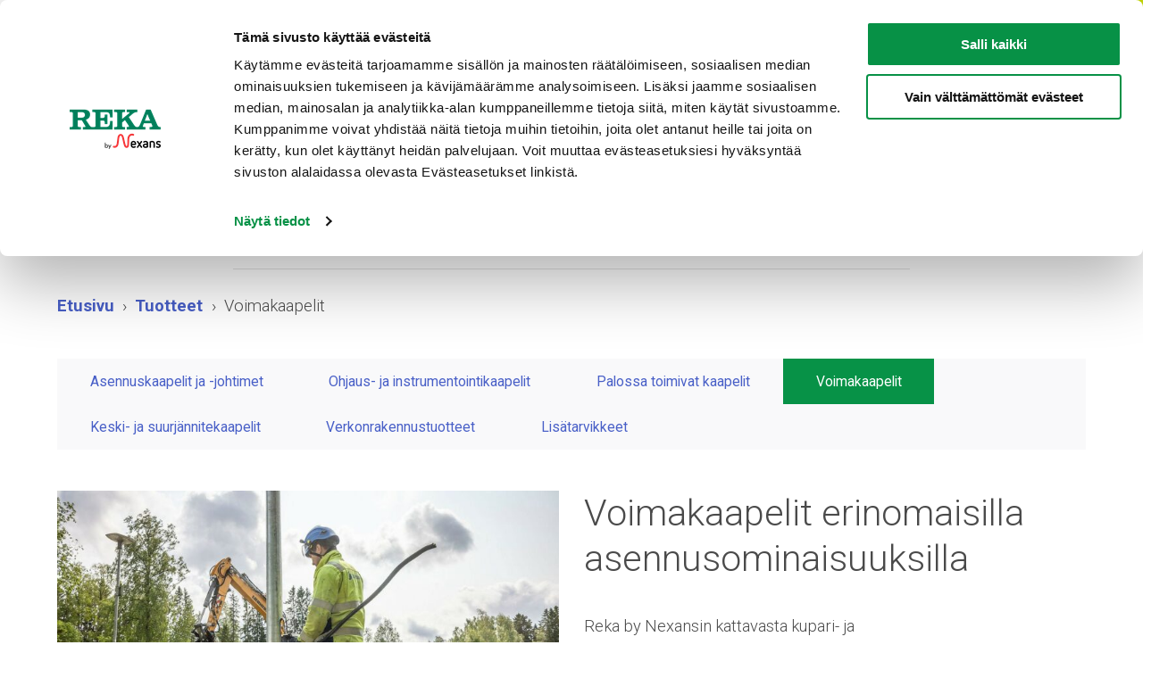

--- FILE ---
content_type: text/html; charset=UTF-8
request_url: https://www.reka.fi/tuoteryhma/voimakaapelit/?category=5874
body_size: 15714
content:
<!doctype html>
<html class="no-js TaxonomyProductCategory" lang=fi>
<head>
<meta charset=utf-8>
<meta http-equiv=x-ua-compatible content="ie=edge">
<meta name=viewport content="width=device-width, initial-scale=1.0">
<title>Voimakaapelit &#x2d; Reka Kaapeli</title>
<style>img:is([sizes="auto" i], [sizes^="auto," i]) {contain-intrinsic-size:3000px 1500px}</style>
<link rel=alternate href="https://www.rekacables.com/product-category/power-cables/" hreflang=en />
<link rel=alternate href="https://www.rekakabel.se/produktkategori/kraftkabel/" hreflang=sv />
<link rel=alternate href="https://www.rekakabel.dk/produktkategori/forsyningskabler/" hreflang=da />
<link rel=alternate href="https://www.rekakabel.no/produktkategori/kraftkabler/" hreflang=nb />
<link rel=alternate href="https://www.reka.fi/tuoteryhma/voimakaapelit/" hreflang=fi />
<meta name=robots content="max-snippet:-1,max-image-preview:standard,max-video-preview:-1"/>
<meta name=description content="Reka by Nexansin kattavasta kupari- ja alumiinivoimakaapelivalikoimasta löydät sopivan voimakaapelin kaikkiin asennuksiin, myös Eca, Dca ja Cca paloluokissa. Niistä löytyvät myös häiriösuojatut vaihtoehdot vaativiin kohteisiin. Voimakaapeleidemme materiaalien asennusominaisuudet ovat erinomaiset ja ne ovat käytössä pitkäikäisiä. Kaikki voimakaapelimme valmistuvat uusiutuvalla energialla Keuruun ja Riihimäen tuotantolaitoksissa."/>
<meta property=og:image content="https://www.reka.fi/uploads/2024/06/afe6b84a-reka-by-nexans-reka-kaapeli-reka-cables-together-we-electrify-the-future.png"/>
<meta property=og:image:width content=1200 />
<meta property=og:image:height content=710 />
<meta property=og:image:alt content="Reka Cables - Together we electrify the future. Reka Kaapeli - Yhdessä sähköistämme tulevaisuuden."/>
<meta property=og:locale content=fi_FI />
<meta property=og:type content=website />
<meta property=og:title content=Voimakaapelit />
<meta property=og:description content="Reka by Nexansin kattavasta kupari- ja alumiinivoimakaapelivalikoimasta löydät sopivan voimakaapelin kaikkiin asennuksiin, myös Eca, Dca ja Cca paloluokissa. Niistä löytyvät myös häiriösuojatut vaihtoehdot vaativiin kohteisiin. Voimakaapeleidemme materiaalien asennusominaisuudet ovat erinomaiset ja ne ovat käytössä pitkäikäisiä. Kaikki voimakaapelimme valmistuvat uusiutuvalla energialla Keuruun ja Riihimäen tuotantolaitoksissa."/>
<meta property=og:url content="https://www.reka.fi/tuoteryhma/voimakaapelit/"/>
<meta property=og:site_name content="Reka Kaapeli"/>
<meta name=twitter:card content=summary_large_image />
<meta name=twitter:title content=Voimakaapelit />
<meta name=twitter:description content="Reka by Nexansin kattavasta kupari- ja alumiinivoimakaapelivalikoimasta löydät sopivan voimakaapelin kaikkiin asennuksiin, myös Eca, Dca ja Cca paloluokissa. Niistä löytyvät myös häiriösuojatut vaihtoehdot vaativiin kohteisiin. Voimakaapeleidemme materiaalien asennusominaisuudet ovat erinomaiset ja ne ovat käytössä pitkäikäisiä. Kaikki voimakaapelimme valmistuvat uusiutuvalla energialla Keuruun ja Riihimäen tuotantolaitoksissa."/>
<meta name=twitter:image content="https://www.reka.fi/uploads/2024/06/afe6b84a-reka-by-nexans-reka-kaapeli-reka-cables-together-we-electrify-the-future.png"/>
<meta name=twitter:image:alt content="Reka Cables - Together we electrify the future. Reka Kaapeli - Yhdessä sähköistämme tulevaisuuden."/>
<link rel=canonical href="https://www.reka.fi/tuoteryhma/voimakaapelit/"/>
<meta name=google-site-verification content=NbqQ9Vsi1EcEeSMHAMNf6HG_df1SgSF-onkJ2KOJ2N8 />
<style id=classic-theme-styles-inline-css type='text/css'>.wp-block-button__link{color:#fff;background-color:#32373c;border-radius:9999px;box-shadow:none;text-decoration:none;padding:calc(.667em + 2px) calc(1.333em + 2px);font-size:1.125em}.wp-block-file__button{background:#32373c;color:#fff;text-decoration:none}</style>
<style id=safe-svg-svg-icon-style-inline-css type='text/css'>.safe-svg-cover{text-align:center}.safe-svg-cover .safe-svg-inside{display:inline-block;max-width:100%}.safe-svg-cover svg{fill:currentColor;height:100%;max-height:100%;max-width:100%;width:100%}</style>
<style id=global-styles-inline-css type='text/css'>:root{--wp--preset--aspect-ratio--square:1;--wp--preset--aspect-ratio--4-3: 4/3;--wp--preset--aspect-ratio--3-4: 3/4;--wp--preset--aspect-ratio--3-2: 3/2;--wp--preset--aspect-ratio--2-3: 2/3;--wp--preset--aspect-ratio--16-9: 16/9;--wp--preset--aspect-ratio--9-16: 9/16;--wp--preset--color--black:#000;--wp--preset--color--cyan-bluish-gray:#abb8c3;--wp--preset--color--white:#fff;--wp--preset--color--pale-pink:#f78da7;--wp--preset--color--vivid-red:#cf2e2e;--wp--preset--color--luminous-vivid-orange:#ff6900;--wp--preset--color--luminous-vivid-amber:#fcb900;--wp--preset--color--light-green-cyan:#7bdcb5;--wp--preset--color--vivid-green-cyan:#00d084;--wp--preset--color--pale-cyan-blue:#8ed1fc;--wp--preset--color--vivid-cyan-blue:#0693e3;--wp--preset--color--vivid-purple:#9b51e0;--wp--preset--gradient--vivid-cyan-blue-to-vivid-purple:linear-gradient(135deg,rgba(6,147,227,1) 0%,#9b51e0 100%);--wp--preset--gradient--light-green-cyan-to-vivid-green-cyan:linear-gradient(135deg,#7adcb4 0%,#00d082 100%);--wp--preset--gradient--luminous-vivid-amber-to-luminous-vivid-orange:linear-gradient(135deg,rgba(252,185,0,1) 0%,rgba(255,105,0,1) 100%);--wp--preset--gradient--luminous-vivid-orange-to-vivid-red:linear-gradient(135deg,rgba(255,105,0,1) 0%,#cf2e2e 100%);--wp--preset--gradient--very-light-gray-to-cyan-bluish-gray:linear-gradient(135deg,#eee 0%,#a9b8c3 100%);--wp--preset--gradient--cool-to-warm-spectrum:linear-gradient(135deg,#4aeadc 0%,#9778d1 20%,#cf2aba 40%,#ee2c82 60%,#fb6962 80%,#fef84c 100%);--wp--preset--gradient--blush-light-purple:linear-gradient(135deg,#ffceec 0%,#9896f0 100%);--wp--preset--gradient--blush-bordeaux:linear-gradient(135deg,#fecda5 0%,#fe2d2d 50%,#6b003e 100%);--wp--preset--gradient--luminous-dusk:linear-gradient(135deg,#ffcb70 0%,#c751c0 50%,#4158d0 100%);--wp--preset--gradient--pale-ocean:linear-gradient(135deg,#fff5cb 0%,#b6e3d4 50%,#33a7b5 100%);--wp--preset--gradient--electric-grass:linear-gradient(135deg,#caf880 0%,#71ce7e 100%);--wp--preset--gradient--midnight:linear-gradient(135deg,#020381 0%,#2874fc 100%);--wp--preset--font-size--small:13px;--wp--preset--font-size--medium:20px;--wp--preset--font-size--large:36px;--wp--preset--font-size--x-large:42px;--wp--preset--spacing--20:.44rem;--wp--preset--spacing--30:.67rem;--wp--preset--spacing--40:1rem;--wp--preset--spacing--50:1.5rem;--wp--preset--spacing--60:2.25rem;--wp--preset--spacing--70:3.38rem;--wp--preset--spacing--80:5.06rem;--wp--preset--shadow--natural:6px 6px 9px rgba(0,0,0,.2);--wp--preset--shadow--deep:12px 12px 50px rgba(0,0,0,.4);--wp--preset--shadow--sharp:6px 6px 0 rgba(0,0,0,.2);--wp--preset--shadow--outlined:6px 6px 0 -3px rgba(255,255,255,1) , 6px 6px rgba(0,0,0,1);--wp--preset--shadow--crisp:6px 6px 0 rgba(0,0,0,1)}:where(.is-layout-flex){gap:.5em}:where(.is-layout-grid){gap:.5em}body .is-layout-flex{display:flex}.is-layout-flex{flex-wrap:wrap;align-items:center}.is-layout-flex > :is(*, div){margin:0}body .is-layout-grid{display:grid}.is-layout-grid > :is(*, div){margin:0}:where(.wp-block-columns.is-layout-flex){gap:2em}:where(.wp-block-columns.is-layout-grid){gap:2em}:where(.wp-block-post-template.is-layout-flex){gap:1.25em}:where(.wp-block-post-template.is-layout-grid){gap:1.25em}.has-black-color{color:var(--wp--preset--color--black)!important}.has-cyan-bluish-gray-color{color:var(--wp--preset--color--cyan-bluish-gray)!important}.has-white-color{color:var(--wp--preset--color--white)!important}.has-pale-pink-color{color:var(--wp--preset--color--pale-pink)!important}.has-vivid-red-color{color:var(--wp--preset--color--vivid-red)!important}.has-luminous-vivid-orange-color{color:var(--wp--preset--color--luminous-vivid-orange)!important}.has-luminous-vivid-amber-color{color:var(--wp--preset--color--luminous-vivid-amber)!important}.has-light-green-cyan-color{color:var(--wp--preset--color--light-green-cyan)!important}.has-vivid-green-cyan-color{color:var(--wp--preset--color--vivid-green-cyan)!important}.has-pale-cyan-blue-color{color:var(--wp--preset--color--pale-cyan-blue)!important}.has-vivid-cyan-blue-color{color:var(--wp--preset--color--vivid-cyan-blue)!important}.has-vivid-purple-color{color:var(--wp--preset--color--vivid-purple)!important}.has-black-background-color{background-color:var(--wp--preset--color--black)!important}.has-cyan-bluish-gray-background-color{background-color:var(--wp--preset--color--cyan-bluish-gray)!important}.has-white-background-color{background-color:var(--wp--preset--color--white)!important}.has-pale-pink-background-color{background-color:var(--wp--preset--color--pale-pink)!important}.has-vivid-red-background-color{background-color:var(--wp--preset--color--vivid-red)!important}.has-luminous-vivid-orange-background-color{background-color:var(--wp--preset--color--luminous-vivid-orange)!important}.has-luminous-vivid-amber-background-color{background-color:var(--wp--preset--color--luminous-vivid-amber)!important}.has-light-green-cyan-background-color{background-color:var(--wp--preset--color--light-green-cyan)!important}.has-vivid-green-cyan-background-color{background-color:var(--wp--preset--color--vivid-green-cyan)!important}.has-pale-cyan-blue-background-color{background-color:var(--wp--preset--color--pale-cyan-blue)!important}.has-vivid-cyan-blue-background-color{background-color:var(--wp--preset--color--vivid-cyan-blue)!important}.has-vivid-purple-background-color{background-color:var(--wp--preset--color--vivid-purple)!important}.has-black-border-color{border-color:var(--wp--preset--color--black)!important}.has-cyan-bluish-gray-border-color{border-color:var(--wp--preset--color--cyan-bluish-gray)!important}.has-white-border-color{border-color:var(--wp--preset--color--white)!important}.has-pale-pink-border-color{border-color:var(--wp--preset--color--pale-pink)!important}.has-vivid-red-border-color{border-color:var(--wp--preset--color--vivid-red)!important}.has-luminous-vivid-orange-border-color{border-color:var(--wp--preset--color--luminous-vivid-orange)!important}.has-luminous-vivid-amber-border-color{border-color:var(--wp--preset--color--luminous-vivid-amber)!important}.has-light-green-cyan-border-color{border-color:var(--wp--preset--color--light-green-cyan)!important}.has-vivid-green-cyan-border-color{border-color:var(--wp--preset--color--vivid-green-cyan)!important}.has-pale-cyan-blue-border-color{border-color:var(--wp--preset--color--pale-cyan-blue)!important}.has-vivid-cyan-blue-border-color{border-color:var(--wp--preset--color--vivid-cyan-blue)!important}.has-vivid-purple-border-color{border-color:var(--wp--preset--color--vivid-purple)!important}.has-vivid-cyan-blue-to-vivid-purple-gradient-background{background:var(--wp--preset--gradient--vivid-cyan-blue-to-vivid-purple)!important}.has-light-green-cyan-to-vivid-green-cyan-gradient-background{background:var(--wp--preset--gradient--light-green-cyan-to-vivid-green-cyan)!important}.has-luminous-vivid-amber-to-luminous-vivid-orange-gradient-background{background:var(--wp--preset--gradient--luminous-vivid-amber-to-luminous-vivid-orange)!important}.has-luminous-vivid-orange-to-vivid-red-gradient-background{background:var(--wp--preset--gradient--luminous-vivid-orange-to-vivid-red)!important}.has-very-light-gray-to-cyan-bluish-gray-gradient-background{background:var(--wp--preset--gradient--very-light-gray-to-cyan-bluish-gray)!important}.has-cool-to-warm-spectrum-gradient-background{background:var(--wp--preset--gradient--cool-to-warm-spectrum)!important}.has-blush-light-purple-gradient-background{background:var(--wp--preset--gradient--blush-light-purple)!important}.has-blush-bordeaux-gradient-background{background:var(--wp--preset--gradient--blush-bordeaux)!important}.has-luminous-dusk-gradient-background{background:var(--wp--preset--gradient--luminous-dusk)!important}.has-pale-ocean-gradient-background{background:var(--wp--preset--gradient--pale-ocean)!important}.has-electric-grass-gradient-background{background:var(--wp--preset--gradient--electric-grass)!important}.has-midnight-gradient-background{background:var(--wp--preset--gradient--midnight)!important}.has-small-font-size{font-size:var(--wp--preset--font-size--small)!important}.has-medium-font-size{font-size:var(--wp--preset--font-size--medium)!important}.has-large-font-size{font-size:var(--wp--preset--font-size--large)!important}.has-x-large-font-size{font-size:var(--wp--preset--font-size--x-large)!important}:where(.wp-block-post-template.is-layout-flex){gap:1.25em}:where(.wp-block-post-template.is-layout-grid){gap:1.25em}:where(.wp-block-columns.is-layout-flex){gap:2em}:where(.wp-block-columns.is-layout-grid){gap:2em}:root :where(.wp-block-pullquote){font-size:1.5em;line-height:1.6}</style>
<link rel=stylesheet id=tablepress-default-css href='https://www.reka.fi/app/plugins/tablepress/css/default.min.css?ver=1.14' type='text/css' media=all />
<link rel=stylesheet id=theme-css-css href='https://www.reka.fi/app/themes/rekakaapeli/assets/dist/main.css?ver=1764920680' type='text/css' media=all />
<script type="text/javascript" src="https://www.reka.fi/wp-includes/js/jquery/jquery.min.js?ver=3.7.1" id=jquery-core-js></script>
<script type="text/javascript" src="https://www.reka.fi/app/plugins/dustpress-js/js/dustpress-min.js?ver=4.4.2" id=dustpress-js></script>
<link rel=icon href="https://www.reka.fi/uploads/2021/06/266a22f8-cropped-2bb79955-reka-favicon-32x32.png" sizes=32x32 />
<link rel=icon href="https://www.reka.fi/uploads/2021/06/266a22f8-cropped-2bb79955-reka-favicon-192x192.png" sizes=192x192 />
<link rel=apple-touch-icon href="https://www.reka.fi/uploads/2021/06/266a22f8-cropped-2bb79955-reka-favicon-180x180.png"/>
<meta name=msapplication-TileImage content="https://www.reka.fi/uploads/2021/06/266a22f8-cropped-2bb79955-reka-favicon-270x270.png"/>
<script data-cookieconsent=ignore>
    window.dataLayer = window.dataLayer || [];
    function gtag() {
        dataLayer.push(arguments);
    }
    gtag("consent", "default", {
        ad_storage: "denied",
        analytics_storage: "denied",
        functionality_storage: "denied",
        personalization_storage: "denied",
        security_storage: "granted",
        wait_for_update: 500,
    });
    gtag("set", "ads_data_redaction", true);
</script>
<script>(function(w,d,s,l,i){w[l]=w[l]||[];w[l].push({'gtm.start':
new Date().getTime(),event:'gtm.js'});var f=d.getElementsByTagName(s)[0],
j=d.createElement(s),dl=l!='dataLayer'?'&l='+l:'';j.async=true;j.src=
'https://www.googletagmanager.com/gtm.js?id='+i+dl;f.parentNode.insertBefore(j,f);
})(window,document,'script','dataLayer','GTM-M4BBCQ5');</script>
<script data-culture=FI id=Cookiebot src="https://consent.cookiebot.com/uc.js" data-cbid=179caf56-d6e8-4bb1-a4d9-8be45debf584 data-blockingmode=auto type="text/javascript"></script>
<script>
!function(f,b,e,v,n,t,s)
{if(f.fbq)return;n=f.fbq=function(){n.callMethod?
n.callMethod.apply(n,arguments):n.queue.push(arguments)};
if(!f._fbq)f._fbq=n;n.push=n;n.loaded=!0;n.version='2.0';
n.queue=[];t=b.createElement(e);t.async=!0;
t.src=v;s=b.getElementsByTagName(e)[0];
s.parentNode.insertBefore(t,s)}(window, document,'script',
'https://connect.facebook.net/en_US/fbevents.js');
fbq('init', '1062425684292981');
fbq('track', 'PageView');
</script>
<noscript><img height=1 width=1 style=display:none src="https://www.facebook.com/tr?id=1062425684292981&ev=PageView&noscript=1"/></noscript>
<meta name=facebook-domain-verification content=8jkx6wkboj0k8kmyd2l9u0zg9f9zje />
<script type="text/javascript" id=hs-script-loader async defer src="//js-eu1.hs-scripts.com/26138000.js"></script>
</head>
<body class="archive tax-product-category term-voimakaapelit term-5702 wp-theme-rekakaapeli">
<a href="#main-content" class=u-skip-to-content></a>
<header id=site-header class="site-header is-relative">
<div class=container>
<nav class=main-nav class=navbar role=navigation aria-label="Päävalikko">
<div class="navbar__columns columns is-mobile mb-0">
<div class="navbar__logo column is-narrow is-relative pb-0">
<a href="https://www.reka.fi" class="logo-link is-block has-background-white">
<img width=1354 height=589 src="https://www.reka.fi/uploads/2021/06/e1572b10-reka-by-nexans.svg" class="site-logo is-block" alt="" decoding=async loading=lazy />
<span class=is-sr-only></span>
</a>
</div>
<div class="navbar__menus column pb-0 is-flex is-justify-content-flex-end is-align-items-center">
<div class=help-menu-wrapper>
<div class="columns is-vcentered is-variable is-2-widescreen is-3-fullhd">
<div class="column is-hidden is-block-widescreen">
<div class=desktop-help-menu>
<ul class="desktop-help-menu__list is-unstyled is-flex is-justify-content-flex-end is-align-items-center my-0 py-0">
<li class=desktop-help-menu__list__item>
<a href="https://www.reka.fi/ajankohtaista/" class="desktop-help-menu__link  has-text-weight-medium is-size-7">
Ajankohtaista
</a>
</li>
<li class=desktop-help-menu__list__item>
<a href="https://www.reka.fi/vastuullisuus/" class="desktop-help-menu__link  has-text-weight-medium is-size-7">
Vastuullisuus
</a>
</li>
<li class=desktop-help-menu__list__item>
<a href="https://www.reka.fi/referenssit/" class="desktop-help-menu__link  has-text-weight-medium is-size-7">
Referenssit
</a>
</li>
<li class=desktop-help-menu__list__item>
<a href="https://www.reka.fi/ura-rekalla/" class="desktop-help-menu__link  has-text-weight-medium is-size-7">
Ura Rekalla
</a>
</li>
<li class=desktop-help-menu__list__item>
<a href="https://www.reka.fi/yhteystiedot/" class="desktop-help-menu__link  has-text-weight-medium is-size-7">
Yhteystiedot
</a>
</li>
</ul>
</div>
</div>
<div class="column is-narrow is-hidden is-block-tablet">
<form id=js-navbar-search-form-desktop class="navbar-search-form navbar-search-form--desktop is-relative" method=get action="https://www.reka.fi/">
<div class="navbar-search-form__wrapper is-flex is-flex-direction-row-reverse">
<input type=text id=js-navbar-search-input-desktop class="navbar-search-form__input is-flex-grow-1" name=s placeholder="Hae tuotetta, henkilöä tai DoP-tiedostoa" aria-label="Hae tuotetta, henkilöä tai DoP-tiedostoa" autocomplete=off />
<button type=submit class=navbar-search-form__button aria-label=Etsi>
<svg class="icon icon--search">
<use xlink:href="#icon-search"></use>
</svg>
</button>
</div>
<div class="navbar-search-form__autocomplete navbar-search-form__autocomplete--desktop" id=js-navbar-search-form__autocomplete-desktop aria-hidden=true>
<div class="search-result-message js-no-results is-hidden is-size-6-mobile is-size-7-tablet has-text-primary">
Ei hakutuloksia.
</div>
<div class="search-result-message js-loading-results is-hidden is-size-6-mobile is-size-7-tablet has-text-primary">
Etsitään...
</div>
<div id=js-search-result-container-desktop class=search-result-container></div>
<div>
<button class="mt-4 has-text-weight-bold is-size-5-mobile is-size-6-tablet has-text-primary">
Näytä kaikki hakutulokset
</button>
</div>
<div class=is-sr-only aria-live=polite role=alert>
<p class=js-results-found-aria><span class=js-results-amount></span> tulosta</p>
<p class=js-no-results-found-aria>Ei hakutuloksia.</p>
</div>
</div>
</form>
</div>
<div class="column is-narrow">
<img src="https://www.reka.fi/app/themes/rekakaapeli/assets/dist/avainlippu.png" alt=Avainlippu class=avainlippu />
</div>
<div class="column is-narrow is-hidden is-block-tablet">
<nav class="language-menu js-language-menu is-flex is-justify-content-center is-align-items-center is-relative " aria-label=Kielivalikko>
<button class="language-menu__toggle js-language-menu-toggle" aria-expanded=false>
fi
<svg class="icon icon--caret-down language-menu__toggle__icon is-small">
<use xlink:href="#icon-caret-down"></use>
</svg>
</button>
<ul class="language-menu__dropdown is-unstyled m-0 p-0">
<li>
<a href="https://www.rekacables.com/product-category/power-cables/" class=has-text-black>en</a>
</li>
<li>
<a href="https://www.rekakabel.se/produktkategori/kraftkabel/" class=has-text-black>sv</a>
</li>
<li>
<a href="https://www.rekakabel.dk/produktkategori/forsyningskabler/" class=has-text-black>da</a>
</li>
<li>
<a href="https://www.rekakabel.no/produktkategori/kraftkabler/" class=has-text-black>no</a>
</li>
</ul>
</nav>
</div>
</div>
</div>
<div class="desktop-menu is-hidden is-block-widescreen">
<div id=desktop-menu class="desktop-menu js-menu">
<ul class="desktop-menu__list is-unstyled is-flex is-justify-content-flex-end is-align-items-center my-0 py-0">
<li class=desktop-menu__list__item>
<button class="desktop-menu__link js-parent-link has-children has-text-white has-text-weight-medium is-uppercase is-size-7" aria-expanded=false>
<span>Tuotteet</span>
<svg class="icon icon--caret-down is-small">
<use xlink:href="#icon-caret-down"></use>
</svg>
</button>
<div class="desktop-dropdown js-dropdown">
<div class=container>
<div class="desktop-dropdown__title mb-3">
<span class="desktop-dropdown__title__label is-block has-text-weight-medium mb-1">
Siirry sivulle
</span>
<a href="https://www.reka.fi/tuotteet/" class="desktop-dropdown__title__link is-size-3 js-first-lvl-link has-text-tertiary has-text-weight-medium" aria-label="Siirry sivulle Tuotteet">
Tuotteet
</a>
</div>
<ul class="desktop-dropdown__columns columns is-multiline is-variable is-5">
<li class="desktop-dropdown__columns__single column is-one-quarter is-one-fifth-fullhd">
<a href="https://www.reka.fi/tuoteryhma/asennuskaapelit-ja-johtimet/" class="dropdown-link has-children has-text-weight-bold is-flex is-align-items-center has-text-black">
<span class=is-flex-grow-1>Asennuskaapelit ja -johtimet</span>
<svg class="icon icon--caret-right has-text-primary">
<use xlink:href="#icon-caret-right"></use>
</svg>
</a>
<ul class=is-unstyled>
<li>
<a href="https://www.reka.fi/tuoteryhma/asennuskaapelit-ja-johtimet/?category=7499" class="dropdown-link   is-flex is-align-items-center has-text-black">
<span class=is-flex-grow-1>Asennuskaapelit</span>
<svg class="icon icon--caret-right has-text-primary">
<use xlink:href="#icon-caret-right"></use>
</svg>
</a>
</li>
<li>
<a href="https://www.reka.fi/tuoteryhma/asennuskaapelit-ja-johtimet/?category=6238" class="dropdown-link   is-flex is-align-items-center has-text-black">
<span class=is-flex-grow-1>Asennusjohtimet</span>
<svg class="icon icon--caret-right has-text-primary">
<use xlink:href="#icon-caret-right"></use>
</svg>
</a>
</li>
</ul>
</li>
<li class="desktop-dropdown__columns__single column is-one-quarter is-one-fifth-fullhd">
<a href="https://www.reka.fi/tuoteryhma/ohjaus-ja-instrumentointikaapelit/" class="dropdown-link has-children has-text-weight-bold is-flex is-align-items-center has-text-black">
<span class=is-flex-grow-1>Ohjaus- ja instrumentointikaapelit</span>
<svg class="icon icon--caret-right has-text-primary">
<use xlink:href="#icon-caret-right"></use>
</svg>
</a>
<ul class=is-unstyled>
<li>
<a href="https://www.reka.fi/tuoteryhma/ohjaus-ja-instrumentointikaapelit/?category=6530" class="dropdown-link   is-flex is-align-items-center has-text-black">
<span class=is-flex-grow-1>Ohjauskaapelit</span>
<svg class="icon icon--caret-right has-text-primary">
<use xlink:href="#icon-caret-right"></use>
</svg>
</a>
</li>
<li>
<a href="https://www.reka.fi/tuoteryhma/ohjaus-ja-instrumentointikaapelit/?category=5933" class="dropdown-link   is-flex is-align-items-center has-text-black">
<span class=is-flex-grow-1>Instrumentointikaapelit</span>
<svg class="icon icon--caret-right has-text-primary">
<use xlink:href="#icon-caret-right"></use>
</svg>
</a>
</li>
<li>
<a href="https://www.reka.fi/tuoteryhma/ohjaus-ja-instrumentointikaapelit/?category=6636" class="dropdown-link   is-flex is-align-items-center has-text-black">
<span class=is-flex-grow-1>Merkinantokaapelit</span>
<svg class="icon icon--caret-right has-text-primary">
<use xlink:href="#icon-caret-right"></use>
</svg>
</a>
</li>
</ul>
</li>
<li class="desktop-dropdown__columns__single column is-one-quarter is-one-fifth-fullhd">
<a href="https://www.reka.fi/tuoteryhma/palossa-toimivat-kaapelit/" class="dropdown-link has-children has-text-weight-bold is-flex is-align-items-center has-text-black">
<span class=is-flex-grow-1>Palossa toimivat kaapelit</span>
<svg class="icon icon--caret-right has-text-primary">
<use xlink:href="#icon-caret-right"></use>
</svg>
</a>
<ul class=is-unstyled>
<li>
<a href="https://www.reka.fi/tuoteryhma/palossa-toimivat-kaapelit/?category=5757" class="dropdown-link   is-flex is-align-items-center has-text-black">
<span class=is-flex-grow-1>Palossa toimivat ohjauskaapelit</span>
<svg class="icon icon--caret-right has-text-primary">
<use xlink:href="#icon-caret-right"></use>
</svg>
</a>
</li>
<li>
<a href="https://www.reka.fi/tuoteryhma/palossa-toimivat-kaapelit/?category=5825" class="dropdown-link   is-flex is-align-items-center has-text-black">
<span class=is-flex-grow-1>Palossa toimivat voimakaapelit</span>
<svg class="icon icon--caret-right has-text-primary">
<use xlink:href="#icon-caret-right"></use>
</svg>
</a>
</li>
<li>
<a href="https://www.reka.fi/tuoteryhma/palossa-toimivat-kaapelit/?category=5791" class="dropdown-link   is-flex is-align-items-center has-text-black">
<span class=is-flex-grow-1>Palossa toimivat EMC voimakaapelit</span>
<svg class="icon icon--caret-right has-text-primary">
<use xlink:href="#icon-caret-right"></use>
</svg>
</a>
</li>
<li>
<a href="https://www.reka.fi/tuoteryhma/palossa-toimivat-kosketussuojatut-voimakaapelit/" class="dropdown-link   is-flex is-align-items-center has-text-black">
<span class=is-flex-grow-1>Palossa toimivat kosketussuojatut voimakaapelit</span>
<svg class="icon icon--caret-right has-text-primary">
<use xlink:href="#icon-caret-right"></use>
</svg>
</a>
</li>
</ul>
</li>
<li class="desktop-dropdown__columns__single column is-one-quarter is-one-fifth-fullhd">
<a href="https://www.reka.fi/tuoteryhma/voimakaapelit/" class="dropdown-link has-children has-text-weight-bold is-flex is-align-items-center has-text-black">
<span class=is-flex-grow-1>Voimakaapelit</span>
<svg class="icon icon--caret-right has-text-primary">
<use xlink:href="#icon-caret-right"></use>
</svg>
</a>
<ul class=is-unstyled>
<li>
<a href="https://www.reka.fi/tuoteryhma/voimakaapelit/?category=5874" class="dropdown-link   is-flex is-align-items-center has-text-black">
<span class=is-flex-grow-1>EMC-voimakaapelit</span>
<svg class="icon icon--caret-right has-text-primary">
<use xlink:href="#icon-caret-right"></use>
</svg>
</a>
</li>
<li>
<a href="https://www.reka.fi/tuoteryhma/voimakaapelit/?category=5704" class="dropdown-link   is-flex is-align-items-center has-text-black">
<span class=is-flex-grow-1>Alumiinivoimakaapelit</span>
<svg class="icon icon--caret-right has-text-primary">
<use xlink:href="#icon-caret-right"></use>
</svg>
</a>
</li>
<li>
<a href="https://www.reka.fi/tuoteryhma/voimakaapelit/?category=6113" class="dropdown-link   is-flex is-align-items-center has-text-black">
<span class=is-flex-grow-1>Kuparivoimakaapelit</span>
<svg class="icon icon--caret-right has-text-primary">
<use xlink:href="#icon-caret-right"></use>
</svg>
</a>
</li>
</ul>
</li>
<li class="desktop-dropdown__columns__single column is-one-quarter is-one-fifth-fullhd">
<a href="https://www.reka.fi/tuoteryhma/keski-ja-suurjannitekaapelit/" class="dropdown-link has-children has-text-weight-bold is-flex is-align-items-center has-text-black">
<span class=is-flex-grow-1>Keski- ja suurjännitekaapelit</span>
<svg class="icon icon--caret-right has-text-primary">
<use xlink:href="#icon-caret-right"></use>
</svg>
</a>
<ul class=is-unstyled>
<li>
<a href="https://www.reka.fi/tuoteryhma/keski-ja-suurjannitekaapelit/?category=6923" class="dropdown-link   is-flex is-align-items-center has-text-black">
<span class=is-flex-grow-1>Keskijännitekaapelit</span>
<svg class="icon icon--caret-right has-text-primary">
<use xlink:href="#icon-caret-right"></use>
</svg>
</a>
</li>
<li>
<a href="https://www.reka.fi/tuotteet/suurjannitekaapelit/" class="dropdown-link   is-flex is-align-items-center has-text-black">
<span class=is-flex-grow-1>Suurjännitekaapelit</span>
<svg class="icon icon--caret-right has-text-primary">
<use xlink:href="#icon-caret-right"></use>
</svg>
</a>
</li>
</ul>
</li>
<li class="desktop-dropdown__columns__single column is-one-quarter is-one-fifth-fullhd">
<a href="https://www.reka.fi/tuoteryhma/lisatarvikkeet/" class="dropdown-link has-children has-text-weight-bold is-flex is-align-items-center has-text-black">
<span class=is-flex-grow-1>Lisätarvikkeet</span>
<svg class="icon icon--caret-right has-text-primary">
<use xlink:href="#icon-caret-right"></use>
</svg>
</a>
<ul class=is-unstyled>
<li>
<a href="https://www.reka.fi/tuoteryhma/mobiway/" class="dropdown-link   is-flex is-align-items-center has-text-black">
<span class=is-flex-grow-1>MOBIWAY MOB</span>
<svg class="icon icon--caret-right has-text-primary">
<use xlink:href="#icon-caret-right"></use>
</svg>
</a>
</li>
</ul>
</li>
</ul>
</div>
</div>
</li>
<li class=desktop-menu__list__item>
<button class="desktop-menu__link js-parent-link has-children has-text-white has-text-weight-medium is-uppercase is-size-7" aria-expanded=false>
<span>Sovellusalueet</span>
<svg class="icon icon--caret-down is-small">
<use xlink:href="#icon-caret-down"></use>
</svg>
</button>
<div class="desktop-dropdown js-dropdown">
<div class=container>
<div class="desktop-dropdown__title mb-3">
<span class="desktop-dropdown__title__label is-block has-text-weight-medium mb-1">
Siirry sivulle
</span>
<a href="https://www.reka.fi/sovellusalueet/" class="desktop-dropdown__title__link is-size-3 js-first-lvl-link has-text-tertiary has-text-weight-medium" aria-label="Siirry sivulle Sovellusalueet">
Sovellusalueet
</a>
</div>
<ul class="desktop-dropdown__columns columns is-multiline is-variable is-5">
<li class="desktop-dropdown__columns__single column is-one-quarter is-one-fifth-fullhd">
<a href="https://www.reka.fi/sovellusalueet/teollisuus/" class="dropdown-link  has-text-weight-bold is-flex is-align-items-center has-text-black">
<span class=is-flex-grow-1>Teollisuus</span>
<svg class="icon icon--caret-right has-text-primary">
<use xlink:href="#icon-caret-right"></use>
</svg>
</a>
</li>
<li class="desktop-dropdown__columns__single column is-one-quarter is-one-fifth-fullhd">
<a href="https://www.reka.fi/sovellusalueet/asuin-ja-toimistorakentaminen/" class="dropdown-link  has-text-weight-bold is-flex is-align-items-center has-text-black">
<span class=is-flex-grow-1>Asuin- ja toimistorakentaminen</span>
<svg class="icon icon--caret-right has-text-primary">
<use xlink:href="#icon-caret-right"></use>
</svg>
</a>
</li>
<li class="desktop-dropdown__columns__single column is-one-quarter is-one-fifth-fullhd">
<a href="https://www.reka.fi/sovellusalueet/infra/" class="dropdown-link  has-text-weight-bold is-flex is-align-items-center has-text-black">
<span class=is-flex-grow-1>Infra</span>
<svg class="icon icon--caret-right has-text-primary">
<use xlink:href="#icon-caret-right"></use>
</svg>
</a>
</li>
<li class="desktop-dropdown__columns__single column is-one-quarter is-one-fifth-fullhd">
<a href="https://www.reka.fi/sovellusalueet/verkonrakennus/" class="dropdown-link  has-text-weight-bold is-flex is-align-items-center has-text-black">
<span class=is-flex-grow-1>Verkonrakennus</span>
<svg class="icon icon--caret-right has-text-primary">
<use xlink:href="#icon-caret-right"></use>
</svg>
</a>
</li>
<li class="desktop-dropdown__columns__single column is-one-quarter is-one-fifth-fullhd">
<a href="https://www.reka.fi/sovellusalueet/tuulivoima/" class="dropdown-link  has-text-weight-bold is-flex is-align-items-center has-text-black">
<span class=is-flex-grow-1>Tuulivoima</span>
<svg class="icon icon--caret-right has-text-primary">
<use xlink:href="#icon-caret-right"></use>
</svg>
</a>
</li>
<li class="desktop-dropdown__columns__single column is-one-quarter is-one-fifth-fullhd">
<a href="https://www.reka.fi/sovellusalueet/aurinkovoima/" class="dropdown-link  has-text-weight-bold is-flex is-align-items-center has-text-black">
<span class=is-flex-grow-1>Aurinkovoima</span>
<svg class="icon icon--caret-right has-text-primary">
<use xlink:href="#icon-caret-right"></use>
</svg>
</a>
</li>
<li class="desktop-dropdown__columns__single column is-one-quarter is-one-fifth-fullhd">
<a href="https://www.reka.fi/sovellusalueet/palvelinkeskukset/" class="dropdown-link  has-text-weight-bold is-flex is-align-items-center has-text-black">
<span class=is-flex-grow-1>Palvelinkeskukset</span>
<svg class="icon icon--caret-right has-text-primary">
<use xlink:href="#icon-caret-right"></use>
</svg>
</a>
</li>
<li class="desktop-dropdown__columns__single column is-one-quarter is-one-fifth-fullhd">
<a href="https://www.reka.fi/sovellusalueet/latausasemien-sahkoistus/" class="dropdown-link  has-text-weight-bold is-flex is-align-items-center has-text-black">
<span class=is-flex-grow-1>Latausasemien sähköistys</span>
<svg class="icon icon--caret-right has-text-primary">
<use xlink:href="#icon-caret-right"></use>
</svg>
</a>
</li>
</ul>
</div>
</div>
</li>
<li class=desktop-menu__list__item>
<button class="desktop-menu__link js-parent-link has-children has-text-white has-text-weight-medium is-uppercase is-size-7" aria-expanded=false>
<span>Kelahallinta</span>
<svg class="icon icon--caret-down is-small">
<use xlink:href="#icon-caret-down"></use>
</svg>
</button>
<div class="desktop-dropdown js-dropdown">
<div class=container>
<div class="desktop-dropdown__title mb-3">
<span class="desktop-dropdown__title__label is-block has-text-weight-medium mb-1">
Siirry sivulle
</span>
<a href="https://www.reka.fi/kelahallinta" class="desktop-dropdown__title__link is-size-3 js-first-lvl-link has-text-tertiary has-text-weight-medium" aria-label="Siirry sivulle Kelahallinta">
Kelahallinta
</a>
</div>
<ul class="desktop-dropdown__columns columns is-multiline is-variable is-5">
<li class="desktop-dropdown__columns__single column is-one-quarter is-one-fifth-fullhd">
<a href="https://www.reka.fi/kelat-ja-cabler/kelapalautus/" class="dropdown-link  has-text-weight-bold is-flex is-align-items-center has-text-black">
<span class=is-flex-grow-1>Kelapalautus</span>
<svg class="icon icon--caret-right has-text-primary">
<use xlink:href="#icon-caret-right"></use>
</svg>
</a>
</li>
<li class="desktop-dropdown__columns__single column is-one-quarter is-one-fifth-fullhd">
<a href="https://www.reka.fi/kelat-ja-cabler/kelatiedot-ja-ohjeet/" class="dropdown-link  has-text-weight-bold is-flex is-align-items-center has-text-black">
<span class=is-flex-grow-1>Kelatiedot ja ohjeet</span>
<svg class="icon icon--caret-right has-text-primary">
<use xlink:href="#icon-caret-right"></use>
</svg>
</a>
</li>
<li class="desktop-dropdown__columns__single column is-one-quarter is-one-fifth-fullhd">
<a href="https://www.cabler.fi/" class="dropdown-link  has-text-weight-bold is-flex is-align-items-center has-text-black">
<span class=is-flex-grow-1>Cabler</span>
<svg class="icon icon--caret-right has-text-primary">
<use xlink:href="#icon-caret-right"></use>
</svg>
</a>
</li>
<li class="desktop-dropdown__columns__single column is-one-quarter is-one-fifth-fullhd">
<a href="https://www.reka.fi/kelat-ja-cabler/ultracker/" class="dropdown-link  has-text-weight-bold is-flex is-align-items-center has-text-black">
<span class=is-flex-grow-1>Tulossa: Ultracker™</span>
<svg class="icon icon--caret-right has-text-primary">
<use xlink:href="#icon-caret-right"></use>
</svg>
</a>
</li>
</ul>
</div>
</div>
</li>
<li class=desktop-menu__list__item>
<button class="desktop-menu__link js-parent-link has-children has-text-white has-text-weight-medium is-uppercase is-size-7" aria-expanded=false>
<span>Kaapelitietoa</span>
<svg class="icon icon--caret-down is-small">
<use xlink:href="#icon-caret-down"></use>
</svg>
</button>
<div class="desktop-dropdown js-dropdown">
<div class=container>
<div class="desktop-dropdown__title mb-3">
<span class="desktop-dropdown__title__label is-block has-text-weight-medium mb-1">
Siirry sivulle
</span>
<a href="https://www.reka.fi/kaapelitietoa/" class="desktop-dropdown__title__link is-size-3 js-first-lvl-link has-text-tertiary has-text-weight-medium" aria-label="Siirry sivulle Kaapelitietoa">
Kaapelitietoa
</a>
</div>
<ul class="desktop-dropdown__columns columns is-multiline is-variable is-5">
<li class="desktop-dropdown__columns__single column is-one-quarter is-one-fifth-fullhd">
<a href="https://www.reka.fi/kaapelitietoa-2__trashed/ce-ilmoitukset/" class="dropdown-link  has-text-weight-bold is-flex is-align-items-center has-text-black">
<span class=is-flex-grow-1>CE ilmoitukset</span>
<svg class="icon icon--caret-right has-text-primary">
<use xlink:href="#icon-caret-right"></use>
</svg>
</a>
</li>
<li class="desktop-dropdown__columns__single column is-one-quarter is-one-fifth-fullhd">
<a href="https://www.reka.fi/kaapelitietoa/cpr/" class="dropdown-link  has-text-weight-bold is-flex is-align-items-center has-text-black">
<span class=is-flex-grow-1>CPR-paloluokitus</span>
<svg class="icon icon--caret-right has-text-primary">
<use xlink:href="#icon-caret-right"></use>
</svg>
</a>
</li>
<li class="desktop-dropdown__columns__single column is-one-quarter is-one-fifth-fullhd">
<a href="https://www.reka.fi/kaapelitietoa/halogeenittomat-kaapelit/" class="dropdown-link  has-text-weight-bold is-flex is-align-items-center has-text-black">
<span class=is-flex-grow-1>Halogeenittomat kaapelit</span>
<svg class="icon icon--caret-right has-text-primary">
<use xlink:href="#icon-caret-right"></use>
</svg>
</a>
</li>
<li class="desktop-dropdown__columns__single column is-one-quarter is-one-fifth-fullhd">
<a href="https://www.reka.fi/kaapelitietoa/kaapeleiden-tekniset-tiedot/" class="dropdown-link  has-text-weight-bold is-flex is-align-items-center has-text-black">
<span class=is-flex-grow-1>Kaapeleiden tekniset tiedot</span>
<svg class="icon icon--caret-right has-text-primary">
<use xlink:href="#icon-caret-right"></use>
</svg>
</a>
</li>
<li class="desktop-dropdown__columns__single column is-one-quarter is-one-fifth-fullhd">
<a href="https://www.reka.fi/kaapelitietoa/sahkokaapelityypit/" class="dropdown-link  has-text-weight-bold is-flex is-align-items-center has-text-black">
<span class=is-flex-grow-1>Sähkökaapelityypit</span>
<svg class="icon icon--caret-right has-text-primary">
<use xlink:href="#icon-caret-right"></use>
</svg>
</a>
</li>
<li class="desktop-dropdown__columns__single column is-one-quarter is-one-fifth-fullhd">
<a href="https://www.reka.fi/kaapelitietoa/kaapeliohjeet/" class="dropdown-link  has-text-weight-bold is-flex is-align-items-center has-text-black">
<span class=is-flex-grow-1>Kaapeliohjeet</span>
<svg class="icon icon--caret-right has-text-primary">
<use xlink:href="#icon-caret-right"></use>
</svg>
</a>
</li>
</ul>
</div>
</div>
</li>
<li class=desktop-menu__list__item>
<button class="desktop-menu__link js-parent-link has-children has-text-white has-text-weight-medium is-uppercase is-size-7" aria-expanded=false>
<span>Tietoa Rekasta</span>
<svg class="icon icon--caret-down is-small">
<use xlink:href="#icon-caret-down"></use>
</svg>
</button>
<div class="desktop-dropdown js-dropdown">
<div class=container>
<div class="desktop-dropdown__title mb-3">
<span class="desktop-dropdown__title__label is-block has-text-weight-medium mb-1">
Siirry sivulle
</span>
<a href="https://www.reka.fi/tietoa-rekasta/" class="desktop-dropdown__title__link is-size-3 js-first-lvl-link has-text-tertiary has-text-weight-medium" aria-label="Siirry sivulle Tietoa Rekasta">
Tietoa Rekasta
</a>
</div>
<ul class="desktop-dropdown__columns columns is-multiline is-variable is-5">
<li class="desktop-dropdown__columns__single column is-one-quarter is-one-fifth-fullhd">
<a href="https://www.reka.fi/tietoa-rekasta/tietoa-meista/" class="dropdown-link  has-text-weight-bold is-flex is-align-items-center has-text-black">
<span class=is-flex-grow-1>Tietoa meistä</span>
<svg class="icon icon--caret-right has-text-primary">
<use xlink:href="#icon-caret-right"></use>
</svg>
</a>
</li>
<li class="desktop-dropdown__columns__single column is-one-quarter is-one-fifth-fullhd">
<a href="https://www.reka.fi/tietoa-rekasta/laatu/" class="dropdown-link  has-text-weight-bold is-flex is-align-items-center has-text-black">
<span class=is-flex-grow-1>Laatu</span>
<svg class="icon icon--caret-right has-text-primary">
<use xlink:href="#icon-caret-right"></use>
</svg>
</a>
</li>
<li class="desktop-dropdown__columns__single column is-one-quarter is-one-fifth-fullhd">
<a href="https://www.reka.fi/tietoa-rekasta/tuotantolaitoksemme/" class="dropdown-link  has-text-weight-bold is-flex is-align-items-center has-text-black">
<span class=is-flex-grow-1>Tuotantolaitoksemme</span>
<svg class="icon icon--caret-right has-text-primary">
<use xlink:href="#icon-caret-right"></use>
</svg>
</a>
</li>
<li class="desktop-dropdown__columns__single column is-one-quarter is-one-fifth-fullhd">
<a href="https://www.reka.fi/historia/" class="dropdown-link  has-text-weight-bold is-flex is-align-items-center has-text-black">
<span class=is-flex-grow-1>Historia</span>
<svg class="icon icon--caret-right has-text-primary">
<use xlink:href="#icon-caret-right"></use>
</svg>
</a>
</li>
<li class="desktop-dropdown__columns__single column is-one-quarter is-one-fifth-fullhd">
<a href="https://www.reka.fi/tietoa-rekasta/mediapankki/" class="dropdown-link  has-text-weight-bold is-flex is-align-items-center has-text-black">
<span class=is-flex-grow-1>Mediapankki</span>
<svg class="icon icon--caret-right has-text-primary">
<use xlink:href="#icon-caret-right"></use>
</svg>
</a>
</li>
<li class="desktop-dropdown__columns__single column is-one-quarter is-one-fifth-fullhd">
<a href="https://www.reka.fi/tietoa-rekasta/legal-notice/" class="dropdown-link  has-text-weight-bold is-flex is-align-items-center has-text-black">
<span class=is-flex-grow-1>Legal notice</span>
<svg class="icon icon--caret-right has-text-primary">
<use xlink:href="#icon-caret-right"></use>
</svg>
</a>
</li>
</ul>
</div>
</div>
</li>
</ul>
</div>
</div>
<div id=mobile-menu class="mobile-menu js-mobile-menu">
<form id=js-navbar-search-form-mobile class="navbar-search-form navbar-search-form--mobile is-relative" method=get action="https://www.reka.fi/">
<div class="navbar-search-form__wrapper is-flex ">
<input type=text id=js-navbar-search-input-mobile class="navbar-search-form__input is-flex-grow-1" name=s placeholder="Hae tuotetta, henkilöä tai DoP-tiedostoa" aria-label="Hae tuotetta, henkilöä tai DoP-tiedostoa" autocomplete=off />
<button type=submit class=navbar-search-form__button aria-label=Etsi>
<svg class="icon icon--search">
<use xlink:href="#icon-search"></use>
</svg>
</button>
</div>
<div class="navbar-search-form__autocomplete navbar-search-form__autocomplete--mobile" id=js-navbar-search-form__autocomplete-mobile aria-hidden=true>
<div class="search-result-message js-no-results is-hidden is-size-6-mobile is-size-7-tablet has-text-primary">
Ei hakutuloksia.
</div>
<div class="search-result-message js-loading-results is-hidden is-size-6-mobile is-size-7-tablet has-text-primary">
Etsitään...
</div>
<div id=js-search-result-container-mobile class=search-result-container></div>
<div>
<button class="mt-4 has-text-weight-bold is-size-5-mobile is-size-6-tablet has-text-primary">
Näytä kaikki hakutulokset
</button>
</div>
<div class=is-sr-only aria-live=polite role=alert>
<p class=js-results-found-aria><span class=js-results-amount></span> tulosta</p>
<p class=js-no-results-found-aria>Ei hakutuloksia.</p>
</div>
</div>
</form>
<ul class="js-mobile-menu-parents mobile-menu__link-list">
<li class="mobile-menu__link-list__item mobile-menu__parent-button-wrap">
<button class="mobile-menu__parent-button has-text-black js-mobile-parent-button js-mobile-childpages-0 has-children is-flex" data-controls=mobile-childpages-0 aria-expanded=false>
<span class=is-flex-grow-1>Tuotteet</span>
<svg class="icon icon--arrow-right has-text-primary">
<use xlink:href="#icon-arrow-right"></use>
</svg>
</button>
</li>
<li class="mobile-menu__link-list__item mobile-menu__parent-button-wrap">
<button class="mobile-menu__parent-button has-text-black js-mobile-parent-button js-mobile-childpages-1 has-children is-flex" data-controls=mobile-childpages-1 aria-expanded=false>
<span class=is-flex-grow-1>Sovellusalueet</span>
<svg class="icon icon--arrow-right has-text-primary">
<use xlink:href="#icon-arrow-right"></use>
</svg>
</button>
</li>
<li class="mobile-menu__link-list__item mobile-menu__parent-button-wrap">
<button class="mobile-menu__parent-button has-text-black js-mobile-parent-button js-mobile-childpages-2 has-children is-flex" data-controls=mobile-childpages-2 aria-expanded=false>
<span class=is-flex-grow-1>Kelahallinta</span>
<svg class="icon icon--arrow-right has-text-primary">
<use xlink:href="#icon-arrow-right"></use>
</svg>
</button>
</li>
<li class="mobile-menu__link-list__item mobile-menu__parent-button-wrap">
<button class="mobile-menu__parent-button has-text-black js-mobile-parent-button js-mobile-childpages-3 has-children is-flex" data-controls=mobile-childpages-3 aria-expanded=false>
<span class=is-flex-grow-1>Kaapelitietoa</span>
<svg class="icon icon--arrow-right has-text-primary">
<use xlink:href="#icon-arrow-right"></use>
</svg>
</button>
</li>
<li class="mobile-menu__link-list__item mobile-menu__parent-button-wrap">
<button class="mobile-menu__parent-button has-text-black js-mobile-parent-button js-mobile-childpages-4 has-children is-flex" data-controls=mobile-childpages-4 aria-expanded=false>
<span class=is-flex-grow-1>Tietoa Rekasta</span>
<svg class="icon icon--arrow-right has-text-primary">
<use xlink:href="#icon-arrow-right"></use>
</svg>
</button>
</li>
</ul>
<div id=mobile-childpages-0 class="mobile-menu__child-pages js-mobile-childpage-list is-relative is-flex is-flex-direction-column" aria-hidden=true>
<button class="mobile-menu__to-primary-links js-btn-to-primary-links has-text-grey-dark">
<svg class="icon icon--caret-right has-text-primary is-relative">
<use xlink:href="#icon-caret-right"></use>
</svg>
Takaisin
</button>
<ul class="mobile-menu__childpages mobile-menu__link-list mobile-menu__link-list--sub columns is-multiline">
<li class="mobile-menu__child-pages__title mobile-menu__link-list__item column is-12">
<a href="https://www.reka.fi/tuotteet/" class="dropdown-link has-children has-text-weight-bold is-flex is-align-items-center has-text-black">
<span class=is-flex-grow-1>Tuotteet</span>
<svg class="icon icon--caret-right has-text-primary">
<use xlink:href="#icon-caret-right"></use>
</svg>
</a>
</li>
<li class="mobile-menu__childpages__single mobile-menu__link-list__item column is-4">
<a href="https://www.reka.fi/tuoteryhma/asennuskaapelit-ja-johtimet/" class="dropdown-link has-children has-text-weight-bold is-flex is-align-items-center has-text-black">
<span class=is-flex-grow-1>Asennuskaapelit ja -johtimet</span>
<svg class="icon icon--caret-right has-text-primary">
<use xlink:href="#icon-caret-right"></use>
</svg>
</a>
<ul class=is-unstyled>
<li class="mobile-menu__childpages__single mobile-menu__link-list__item">
<a href="https://www.reka.fi/tuoteryhma/asennuskaapelit-ja-johtimet/?category=7499" class="dropdown-link   is-flex is-align-items-center has-text-black">
<span class=is-flex-grow-1>Asennuskaapelit</span>
<svg class="icon icon--caret-right has-text-primary">
<use xlink:href="#icon-caret-right"></use>
</svg>
</a>
</li>
<li class="mobile-menu__childpages__single mobile-menu__link-list__item">
<a href="https://www.reka.fi/tuoteryhma/asennuskaapelit-ja-johtimet/?category=6238" class="dropdown-link   is-flex is-align-items-center has-text-black">
<span class=is-flex-grow-1>Asennusjohtimet</span>
<svg class="icon icon--caret-right has-text-primary">
<use xlink:href="#icon-caret-right"></use>
</svg>
</a>
</li>
</ul>
</li>
<li class="mobile-menu__childpages__single mobile-menu__link-list__item column is-4">
<a href="https://www.reka.fi/tuoteryhma/ohjaus-ja-instrumentointikaapelit/" class="dropdown-link has-children has-text-weight-bold is-flex is-align-items-center has-text-black">
<span class=is-flex-grow-1>Ohjaus- ja instrumentointikaapelit</span>
<svg class="icon icon--caret-right has-text-primary">
<use xlink:href="#icon-caret-right"></use>
</svg>
</a>
<ul class=is-unstyled>
<li class="mobile-menu__childpages__single mobile-menu__link-list__item">
<a href="https://www.reka.fi/tuoteryhma/ohjaus-ja-instrumentointikaapelit/?category=6530" class="dropdown-link   is-flex is-align-items-center has-text-black">
<span class=is-flex-grow-1>Ohjauskaapelit</span>
<svg class="icon icon--caret-right has-text-primary">
<use xlink:href="#icon-caret-right"></use>
</svg>
</a>
</li>
<li class="mobile-menu__childpages__single mobile-menu__link-list__item">
<a href="https://www.reka.fi/tuoteryhma/ohjaus-ja-instrumentointikaapelit/?category=5933" class="dropdown-link   is-flex is-align-items-center has-text-black">
<span class=is-flex-grow-1>Instrumentointikaapelit</span>
<svg class="icon icon--caret-right has-text-primary">
<use xlink:href="#icon-caret-right"></use>
</svg>
</a>
</li>
<li class="mobile-menu__childpages__single mobile-menu__link-list__item">
<a href="https://www.reka.fi/tuoteryhma/ohjaus-ja-instrumentointikaapelit/?category=6636" class="dropdown-link   is-flex is-align-items-center has-text-black">
<span class=is-flex-grow-1>Merkinantokaapelit</span>
<svg class="icon icon--caret-right has-text-primary">
<use xlink:href="#icon-caret-right"></use>
</svg>
</a>
</li>
</ul>
</li>
<li class="mobile-menu__childpages__single mobile-menu__link-list__item column is-4">
<a href="https://www.reka.fi/tuoteryhma/palossa-toimivat-kaapelit/" class="dropdown-link has-children has-text-weight-bold is-flex is-align-items-center has-text-black">
<span class=is-flex-grow-1>Palossa toimivat kaapelit</span>
<svg class="icon icon--caret-right has-text-primary">
<use xlink:href="#icon-caret-right"></use>
</svg>
</a>
<ul class=is-unstyled>
<li class="mobile-menu__childpages__single mobile-menu__link-list__item">
<a href="https://www.reka.fi/tuoteryhma/palossa-toimivat-kaapelit/?category=5757" class="dropdown-link   is-flex is-align-items-center has-text-black">
<span class=is-flex-grow-1>Palossa toimivat ohjauskaapelit</span>
<svg class="icon icon--caret-right has-text-primary">
<use xlink:href="#icon-caret-right"></use>
</svg>
</a>
</li>
<li class="mobile-menu__childpages__single mobile-menu__link-list__item">
<a href="https://www.reka.fi/tuoteryhma/palossa-toimivat-kaapelit/?category=5825" class="dropdown-link   is-flex is-align-items-center has-text-black">
<span class=is-flex-grow-1>Palossa toimivat voimakaapelit</span>
<svg class="icon icon--caret-right has-text-primary">
<use xlink:href="#icon-caret-right"></use>
</svg>
</a>
</li>
<li class="mobile-menu__childpages__single mobile-menu__link-list__item">
<a href="https://www.reka.fi/tuoteryhma/palossa-toimivat-kaapelit/?category=5791" class="dropdown-link   is-flex is-align-items-center has-text-black">
<span class=is-flex-grow-1>Palossa toimivat EMC voimakaapelit</span>
<svg class="icon icon--caret-right has-text-primary">
<use xlink:href="#icon-caret-right"></use>
</svg>
</a>
</li>
<li class="mobile-menu__childpages__single mobile-menu__link-list__item">
<a href="https://www.reka.fi/tuoteryhma/palossa-toimivat-kosketussuojatut-voimakaapelit/" class="dropdown-link   is-flex is-align-items-center has-text-black">
<span class=is-flex-grow-1>Palossa toimivat kosketussuojatut voimakaapelit</span>
<svg class="icon icon--caret-right has-text-primary">
<use xlink:href="#icon-caret-right"></use>
</svg>
</a>
</li>
</ul>
</li>
<li class="mobile-menu__childpages__single mobile-menu__link-list__item column is-4">
<a href="https://www.reka.fi/tuoteryhma/voimakaapelit/" class="dropdown-link has-children has-text-weight-bold is-flex is-align-items-center has-text-black">
<span class=is-flex-grow-1>Voimakaapelit</span>
<svg class="icon icon--caret-right has-text-primary">
<use xlink:href="#icon-caret-right"></use>
</svg>
</a>
<ul class=is-unstyled>
<li class="mobile-menu__childpages__single mobile-menu__link-list__item">
<a href="https://www.reka.fi/tuoteryhma/voimakaapelit/?category=5874" class="dropdown-link   is-flex is-align-items-center has-text-black">
<span class=is-flex-grow-1>EMC-voimakaapelit</span>
<svg class="icon icon--caret-right has-text-primary">
<use xlink:href="#icon-caret-right"></use>
</svg>
</a>
</li>
<li class="mobile-menu__childpages__single mobile-menu__link-list__item">
<a href="https://www.reka.fi/tuoteryhma/voimakaapelit/?category=5704" class="dropdown-link   is-flex is-align-items-center has-text-black">
<span class=is-flex-grow-1>Alumiinivoimakaapelit</span>
<svg class="icon icon--caret-right has-text-primary">
<use xlink:href="#icon-caret-right"></use>
</svg>
</a>
</li>
<li class="mobile-menu__childpages__single mobile-menu__link-list__item">
<a href="https://www.reka.fi/tuoteryhma/voimakaapelit/?category=6113" class="dropdown-link   is-flex is-align-items-center has-text-black">
<span class=is-flex-grow-1>Kuparivoimakaapelit</span>
<svg class="icon icon--caret-right has-text-primary">
<use xlink:href="#icon-caret-right"></use>
</svg>
</a>
</li>
</ul>
</li>
<li class="mobile-menu__childpages__single mobile-menu__link-list__item column is-4">
<a href="https://www.reka.fi/tuoteryhma/keski-ja-suurjannitekaapelit/" class="dropdown-link has-children has-text-weight-bold is-flex is-align-items-center has-text-black">
<span class=is-flex-grow-1>Keski- ja suurjännitekaapelit</span>
<svg class="icon icon--caret-right has-text-primary">
<use xlink:href="#icon-caret-right"></use>
</svg>
</a>
<ul class=is-unstyled>
<li class="mobile-menu__childpages__single mobile-menu__link-list__item">
<a href="https://www.reka.fi/tuoteryhma/keski-ja-suurjannitekaapelit/?category=6923" class="dropdown-link   is-flex is-align-items-center has-text-black">
<span class=is-flex-grow-1>Keskijännitekaapelit</span>
<svg class="icon icon--caret-right has-text-primary">
<use xlink:href="#icon-caret-right"></use>
</svg>
</a>
</li>
<li class="mobile-menu__childpages__single mobile-menu__link-list__item">
<a href="https://www.reka.fi/tuotteet/suurjannitekaapelit/" class="dropdown-link   is-flex is-align-items-center has-text-black">
<span class=is-flex-grow-1>Suurjännitekaapelit</span>
<svg class="icon icon--caret-right has-text-primary">
<use xlink:href="#icon-caret-right"></use>
</svg>
</a>
</li>
</ul>
</li>
<li class="mobile-menu__childpages__single mobile-menu__link-list__item column is-4">
<a href="https://www.reka.fi/tuoteryhma/lisatarvikkeet/" class="dropdown-link has-children has-text-weight-bold is-flex is-align-items-center has-text-black">
<span class=is-flex-grow-1>Lisätarvikkeet</span>
<svg class="icon icon--caret-right has-text-primary">
<use xlink:href="#icon-caret-right"></use>
</svg>
</a>
<ul class=is-unstyled>
<li class="mobile-menu__childpages__single mobile-menu__link-list__item">
<a href="https://www.reka.fi/tuoteryhma/mobiway/" class="dropdown-link   is-flex is-align-items-center has-text-black">
<span class=is-flex-grow-1>MOBIWAY MOB</span>
<svg class="icon icon--caret-right has-text-primary">
<use xlink:href="#icon-caret-right"></use>
</svg>
</a>
</li>
</ul>
</li>
</ul>
</div>
<div id=mobile-childpages-1 class="mobile-menu__child-pages js-mobile-childpage-list is-relative is-flex is-flex-direction-column" aria-hidden=true>
<button class="mobile-menu__to-primary-links js-btn-to-primary-links has-text-grey-dark">
<svg class="icon icon--caret-right has-text-primary is-relative">
<use xlink:href="#icon-caret-right"></use>
</svg>
Takaisin
</button>
<ul class="mobile-menu__childpages mobile-menu__link-list mobile-menu__link-list--sub columns is-multiline">
<li class="mobile-menu__child-pages__title mobile-menu__link-list__item column is-12">
<a href="https://www.reka.fi/sovellusalueet/" class="dropdown-link has-children has-text-weight-bold is-flex is-align-items-center has-text-black">
<span class=is-flex-grow-1>Sovellusalueet</span>
<svg class="icon icon--caret-right has-text-primary">
<use xlink:href="#icon-caret-right"></use>
</svg>
</a>
</li>
<li class="mobile-menu__childpages__single mobile-menu__link-list__item column is-4">
<a href="https://www.reka.fi/sovellusalueet/teollisuus/" class="dropdown-link  has-text-weight-bold is-flex is-align-items-center has-text-black">
<span class=is-flex-grow-1>Teollisuus</span>
<svg class="icon icon--caret-right has-text-primary">
<use xlink:href="#icon-caret-right"></use>
</svg>
</a>
</li>
<li class="mobile-menu__childpages__single mobile-menu__link-list__item column is-4">
<a href="https://www.reka.fi/sovellusalueet/asuin-ja-toimistorakentaminen/" class="dropdown-link  has-text-weight-bold is-flex is-align-items-center has-text-black">
<span class=is-flex-grow-1>Asuin- ja toimistorakentaminen</span>
<svg class="icon icon--caret-right has-text-primary">
<use xlink:href="#icon-caret-right"></use>
</svg>
</a>
</li>
<li class="mobile-menu__childpages__single mobile-menu__link-list__item column is-4">
<a href="https://www.reka.fi/sovellusalueet/infra/" class="dropdown-link  has-text-weight-bold is-flex is-align-items-center has-text-black">
<span class=is-flex-grow-1>Infra</span>
<svg class="icon icon--caret-right has-text-primary">
<use xlink:href="#icon-caret-right"></use>
</svg>
</a>
</li>
<li class="mobile-menu__childpages__single mobile-menu__link-list__item column is-4">
<a href="https://www.reka.fi/sovellusalueet/verkonrakennus/" class="dropdown-link  has-text-weight-bold is-flex is-align-items-center has-text-black">
<span class=is-flex-grow-1>Verkonrakennus</span>
<svg class="icon icon--caret-right has-text-primary">
<use xlink:href="#icon-caret-right"></use>
</svg>
</a>
</li>
<li class="mobile-menu__childpages__single mobile-menu__link-list__item column is-4">
<a href="https://www.reka.fi/sovellusalueet/tuulivoima/" class="dropdown-link  has-text-weight-bold is-flex is-align-items-center has-text-black">
<span class=is-flex-grow-1>Tuulivoima</span>
<svg class="icon icon--caret-right has-text-primary">
<use xlink:href="#icon-caret-right"></use>
</svg>
</a>
</li>
<li class="mobile-menu__childpages__single mobile-menu__link-list__item column is-4">
<a href="https://www.reka.fi/sovellusalueet/aurinkovoima/" class="dropdown-link  has-text-weight-bold is-flex is-align-items-center has-text-black">
<span class=is-flex-grow-1>Aurinkovoima</span>
<svg class="icon icon--caret-right has-text-primary">
<use xlink:href="#icon-caret-right"></use>
</svg>
</a>
</li>
<li class="mobile-menu__childpages__single mobile-menu__link-list__item column is-4">
<a href="https://www.reka.fi/sovellusalueet/palvelinkeskukset/" class="dropdown-link  has-text-weight-bold is-flex is-align-items-center has-text-black">
<span class=is-flex-grow-1>Palvelinkeskukset</span>
<svg class="icon icon--caret-right has-text-primary">
<use xlink:href="#icon-caret-right"></use>
</svg>
</a>
</li>
<li class="mobile-menu__childpages__single mobile-menu__link-list__item column is-4">
<a href="https://www.reka.fi/sovellusalueet/latausasemien-sahkoistus/" class="dropdown-link  has-text-weight-bold is-flex is-align-items-center has-text-black">
<span class=is-flex-grow-1>Latausasemien sähköistys</span>
<svg class="icon icon--caret-right has-text-primary">
<use xlink:href="#icon-caret-right"></use>
</svg>
</a>
</li>
</ul>
</div>
<div id=mobile-childpages-2 class="mobile-menu__child-pages js-mobile-childpage-list is-relative is-flex is-flex-direction-column" aria-hidden=true>
<button class="mobile-menu__to-primary-links js-btn-to-primary-links has-text-grey-dark">
<svg class="icon icon--caret-right has-text-primary is-relative">
<use xlink:href="#icon-caret-right"></use>
</svg>
Takaisin
</button>
<ul class="mobile-menu__childpages mobile-menu__link-list mobile-menu__link-list--sub columns is-multiline">
<li class="mobile-menu__child-pages__title mobile-menu__link-list__item column is-12">
<a href="https://www.reka.fi/kelahallinta" class="dropdown-link has-children has-text-weight-bold is-flex is-align-items-center has-text-black">
<span class=is-flex-grow-1>Kelahallinta</span>
<svg class="icon icon--caret-right has-text-primary">
<use xlink:href="#icon-caret-right"></use>
</svg>
</a>
</li>
<li class="mobile-menu__childpages__single mobile-menu__link-list__item column is-4">
<a href="https://www.reka.fi/kelat-ja-cabler/kelapalautus/" class="dropdown-link  has-text-weight-bold is-flex is-align-items-center has-text-black">
<span class=is-flex-grow-1>Kelapalautus</span>
<svg class="icon icon--caret-right has-text-primary">
<use xlink:href="#icon-caret-right"></use>
</svg>
</a>
</li>
<li class="mobile-menu__childpages__single mobile-menu__link-list__item column is-4">
<a href="https://www.reka.fi/kelat-ja-cabler/kelatiedot-ja-ohjeet/" class="dropdown-link  has-text-weight-bold is-flex is-align-items-center has-text-black">
<span class=is-flex-grow-1>Kelatiedot ja ohjeet</span>
<svg class="icon icon--caret-right has-text-primary">
<use xlink:href="#icon-caret-right"></use>
</svg>
</a>
</li>
<li class="mobile-menu__childpages__single mobile-menu__link-list__item column is-4">
<a href="https://www.cabler.fi/" class="dropdown-link  has-text-weight-bold is-flex is-align-items-center has-text-black">
<span class=is-flex-grow-1>Cabler</span>
<svg class="icon icon--caret-right has-text-primary">
<use xlink:href="#icon-caret-right"></use>
</svg>
</a>
</li>
<li class="mobile-menu__childpages__single mobile-menu__link-list__item column is-4">
<a href="https://www.reka.fi/kelat-ja-cabler/ultracker/" class="dropdown-link  has-text-weight-bold is-flex is-align-items-center has-text-black">
<span class=is-flex-grow-1>Tulossa: Ultracker™</span>
<svg class="icon icon--caret-right has-text-primary">
<use xlink:href="#icon-caret-right"></use>
</svg>
</a>
</li>
</ul>
</div>
<div id=mobile-childpages-3 class="mobile-menu__child-pages js-mobile-childpage-list is-relative is-flex is-flex-direction-column" aria-hidden=true>
<button class="mobile-menu__to-primary-links js-btn-to-primary-links has-text-grey-dark">
<svg class="icon icon--caret-right has-text-primary is-relative">
<use xlink:href="#icon-caret-right"></use>
</svg>
Takaisin
</button>
<ul class="mobile-menu__childpages mobile-menu__link-list mobile-menu__link-list--sub columns is-multiline">
<li class="mobile-menu__child-pages__title mobile-menu__link-list__item column is-12">
<a href="https://www.reka.fi/kaapelitietoa/" class="dropdown-link has-children has-text-weight-bold is-flex is-align-items-center has-text-black">
<span class=is-flex-grow-1>Kaapelitietoa</span>
<svg class="icon icon--caret-right has-text-primary">
<use xlink:href="#icon-caret-right"></use>
</svg>
</a>
</li>
<li class="mobile-menu__childpages__single mobile-menu__link-list__item column is-4">
<a href="https://www.reka.fi/kaapelitietoa-2__trashed/ce-ilmoitukset/" class="dropdown-link  has-text-weight-bold is-flex is-align-items-center has-text-black">
<span class=is-flex-grow-1>CE ilmoitukset</span>
<svg class="icon icon--caret-right has-text-primary">
<use xlink:href="#icon-caret-right"></use>
</svg>
</a>
</li>
<li class="mobile-menu__childpages__single mobile-menu__link-list__item column is-4">
<a href="https://www.reka.fi/kaapelitietoa/cpr/" class="dropdown-link  has-text-weight-bold is-flex is-align-items-center has-text-black">
<span class=is-flex-grow-1>CPR-paloluokitus</span>
<svg class="icon icon--caret-right has-text-primary">
<use xlink:href="#icon-caret-right"></use>
</svg>
</a>
</li>
<li class="mobile-menu__childpages__single mobile-menu__link-list__item column is-4">
<a href="https://www.reka.fi/kaapelitietoa/halogeenittomat-kaapelit/" class="dropdown-link  has-text-weight-bold is-flex is-align-items-center has-text-black">
<span class=is-flex-grow-1>Halogeenittomat kaapelit</span>
<svg class="icon icon--caret-right has-text-primary">
<use xlink:href="#icon-caret-right"></use>
</svg>
</a>
</li>
<li class="mobile-menu__childpages__single mobile-menu__link-list__item column is-4">
<a href="https://www.reka.fi/kaapelitietoa/kaapeleiden-tekniset-tiedot/" class="dropdown-link  has-text-weight-bold is-flex is-align-items-center has-text-black">
<span class=is-flex-grow-1>Kaapeleiden tekniset tiedot</span>
<svg class="icon icon--caret-right has-text-primary">
<use xlink:href="#icon-caret-right"></use>
</svg>
</a>
</li>
<li class="mobile-menu__childpages__single mobile-menu__link-list__item column is-4">
<a href="https://www.reka.fi/kaapelitietoa/sahkokaapelityypit/" class="dropdown-link  has-text-weight-bold is-flex is-align-items-center has-text-black">
<span class=is-flex-grow-1>Sähkökaapelityypit</span>
<svg class="icon icon--caret-right has-text-primary">
<use xlink:href="#icon-caret-right"></use>
</svg>
</a>
</li>
<li class="mobile-menu__childpages__single mobile-menu__link-list__item column is-4">
<a href="https://www.reka.fi/kaapelitietoa/kaapeliohjeet/" class="dropdown-link  has-text-weight-bold is-flex is-align-items-center has-text-black">
<span class=is-flex-grow-1>Kaapeliohjeet</span>
<svg class="icon icon--caret-right has-text-primary">
<use xlink:href="#icon-caret-right"></use>
</svg>
</a>
</li>
</ul>
</div>
<div id=mobile-childpages-4 class="mobile-menu__child-pages js-mobile-childpage-list is-relative is-flex is-flex-direction-column" aria-hidden=true>
<button class="mobile-menu__to-primary-links js-btn-to-primary-links has-text-grey-dark">
<svg class="icon icon--caret-right has-text-primary is-relative">
<use xlink:href="#icon-caret-right"></use>
</svg>
Takaisin
</button>
<ul class="mobile-menu__childpages mobile-menu__link-list mobile-menu__link-list--sub columns is-multiline">
<li class="mobile-menu__child-pages__title mobile-menu__link-list__item column is-12">
<a href="https://www.reka.fi/tietoa-rekasta/" class="dropdown-link has-children has-text-weight-bold is-flex is-align-items-center has-text-black">
<span class=is-flex-grow-1>Tietoa Rekasta</span>
<svg class="icon icon--caret-right has-text-primary">
<use xlink:href="#icon-caret-right"></use>
</svg>
</a>
</li>
<li class="mobile-menu__childpages__single mobile-menu__link-list__item column is-4">
<a href="https://www.reka.fi/tietoa-rekasta/tietoa-meista/" class="dropdown-link  has-text-weight-bold is-flex is-align-items-center has-text-black">
<span class=is-flex-grow-1>Tietoa meistä</span>
<svg class="icon icon--caret-right has-text-primary">
<use xlink:href="#icon-caret-right"></use>
</svg>
</a>
</li>
<li class="mobile-menu__childpages__single mobile-menu__link-list__item column is-4">
<a href="https://www.reka.fi/tietoa-rekasta/laatu/" class="dropdown-link  has-text-weight-bold is-flex is-align-items-center has-text-black">
<span class=is-flex-grow-1>Laatu</span>
<svg class="icon icon--caret-right has-text-primary">
<use xlink:href="#icon-caret-right"></use>
</svg>
</a>
</li>
<li class="mobile-menu__childpages__single mobile-menu__link-list__item column is-4">
<a href="https://www.reka.fi/tietoa-rekasta/tuotantolaitoksemme/" class="dropdown-link  has-text-weight-bold is-flex is-align-items-center has-text-black">
<span class=is-flex-grow-1>Tuotantolaitoksemme</span>
<svg class="icon icon--caret-right has-text-primary">
<use xlink:href="#icon-caret-right"></use>
</svg>
</a>
</li>
<li class="mobile-menu__childpages__single mobile-menu__link-list__item column is-4">
<a href="https://www.reka.fi/historia/" class="dropdown-link  has-text-weight-bold is-flex is-align-items-center has-text-black">
<span class=is-flex-grow-1>Historia</span>
<svg class="icon icon--caret-right has-text-primary">
<use xlink:href="#icon-caret-right"></use>
</svg>
</a>
</li>
<li class="mobile-menu__childpages__single mobile-menu__link-list__item column is-4">
<a href="https://www.reka.fi/tietoa-rekasta/mediapankki/" class="dropdown-link  has-text-weight-bold is-flex is-align-items-center has-text-black">
<span class=is-flex-grow-1>Mediapankki</span>
<svg class="icon icon--caret-right has-text-primary">
<use xlink:href="#icon-caret-right"></use>
</svg>
</a>
</li>
<li class="mobile-menu__childpages__single mobile-menu__link-list__item column is-4">
<a href="https://www.reka.fi/tietoa-rekasta/legal-notice/" class="dropdown-link  has-text-weight-bold is-flex is-align-items-center has-text-black">
<span class=is-flex-grow-1>Legal notice</span>
<svg class="icon icon--caret-right has-text-primary">
<use xlink:href="#icon-caret-right"></use>
</svg>
</a>
</li>
</ul>
</div>
<nav class="language-menu js-language-menu is-flex is-justify-content-center is-align-items-center is-relative is-hidden-tablet" aria-label=Kielivalikko>
<button class="language-menu__toggle js-language-menu-toggle" aria-expanded=false>
fi
<svg class="icon icon--caret-down language-menu__toggle__icon is-small">
<use xlink:href="#icon-caret-down"></use>
</svg>
</button>
<ul class="language-menu__dropdown is-unstyled m-0 p-0">
<li>
<a href="https://www.rekacables.com/product-category/power-cables/" class=has-text-black>en</a>
</li>
<li>
<a href="https://www.rekakabel.se/produktkategori/kraftkabel/" class=has-text-black>sv</a>
</li>
<li>
<a href="https://www.rekakabel.dk/produktkategori/forsyningskabler/" class=has-text-black>da</a>
</li>
<li>
<a href="https://www.rekakabel.no/produktkategori/kraftkabler/" class=has-text-black>no</a>
</li>
</ul>
</nav>
<div class=mobile-help-menu>
<ul class="mobile-help-menu__list is-unstyled is-flex is-flex-wrap-wrap is-justify-content-center my-0 py-0">
<li class=mobile-help-menu__list__item>
<a href="https://www.reka.fi/ajankohtaista/" class="mobile-help-menu__link  has-text-white has-text-weight-medium is-size-7">
Ajankohtaista
</a>
</li>
<li class=mobile-help-menu__list__item>
<a href="https://www.reka.fi/vastuullisuus/" class="mobile-help-menu__link  has-text-white has-text-weight-medium is-size-7">
Vastuullisuus
</a>
</li>
<li class=mobile-help-menu__list__item>
<a href="https://www.reka.fi/referenssit/" class="mobile-help-menu__link  has-text-white has-text-weight-medium is-size-7">
Referenssit
</a>
</li>
<li class=mobile-help-menu__list__item>
<a href="https://www.reka.fi/ura-rekalla/" class="mobile-help-menu__link  has-text-white has-text-weight-medium is-size-7">
Ura Rekalla
</a>
</li>
<li class=mobile-help-menu__list__item>
<a href="https://www.reka.fi/yhteystiedot/" class="mobile-help-menu__link  has-text-white has-text-weight-medium is-size-7">
Yhteystiedot
</a>
</li>
</ul>
</div>
</div>
<button id=menu-button class="menu-button is-hidden-widescreen hamburger hamburger--squeeze" type=button aria-expanded=false aria-label="Päävalikko">
<span class=hamburger-box>
<span class=hamburger-inner></span>
</span>
</button>
</div>
</div>
</nav>
</div>
</header>
<div class="navigation-shader js-navigation-shader"></div>
<div class=site-wrapper>
<main id=main-content>
<article class=article>
<header class="article-header article-header--no-image ">
<div class="article-header-title-wrapper is-relative section pb-0">
<div class=container>
<div class="columns is-centered">
<div class="column is-10-tablet is-8-widescreen">
<h1 class="article-header-title-wrapper__title has-text-centered my-0 ">
Voimakaapelit
</h1>
</div>
</div>
</div>
</div>
<nav class="breadcrumb my-5 section py-0" aria-label=Navigaatiopolku>
<div class=container>
<ul class="breadcrumb-list p-0">
<li class="breadcrumb-list__list-item ">
<a href="https://www.reka.fi" class="breadcrumb-list__list-item__link has-text-weight-bold">
Etusivu
</a>
</li>
<li class="breadcrumb-list__list-item ">
<a href="https://www.reka.fi/tuotteet/" class="breadcrumb-list__list-item__link has-text-weight-bold">
Tuotteet
</a>
</li>
<li class="breadcrumb-list__list-item is-active" aria-current=page>
<span class=breadcrumb-list__list-item__text aria-current=page>
Voimakaapelit
</span>
</li>
</ul>
</div>
</nav>
</header>
<nav class="sub-navigation section py-0 my-4 mt-7-tablet mb-7-tablet" aria-label=Alavalikko>
<div class=container>
<ul class="sub-navigation-list is-block is-flex-tablet is-flex-wrap-wrap m-0 p-0">
<li class="sub-navigation-list__list-item has-text-weight-medium ">
<a href="https://www.reka.fi/tuoteryhma/asennuskaapelit-ja-johtimet/" class="sub-navigation-list__list-item__link is-block py-2 px-5 pt-3-tablet pb-3-tablet pl-6-tablet pr-6-tablet">
Asennuskaapelit ja -johtimet
</a>
</li>
<li class="sub-navigation-list__list-item has-text-weight-medium ">
<a href="https://www.reka.fi/tuoteryhma/ohjaus-ja-instrumentointikaapelit/" class="sub-navigation-list__list-item__link is-block py-2 px-5 pt-3-tablet pb-3-tablet pl-6-tablet pr-6-tablet">
Ohjaus- ja instrumentointikaapelit
</a>
</li>
<li class="sub-navigation-list__list-item has-text-weight-medium ">
<a href="https://www.reka.fi/tuoteryhma/palossa-toimivat-kaapelit/" class="sub-navigation-list__list-item__link is-block py-2 px-5 pt-3-tablet pb-3-tablet pl-6-tablet pr-6-tablet">
Palossa toimivat kaapelit
</a>
</li>
<li class="sub-navigation-list__list-item has-text-weight-medium is-active" aria-current=page>
<a href="https://www.reka.fi/tuoteryhma/voimakaapelit/" class="sub-navigation-list__list-item__link is-block py-2 px-5 pt-3-tablet pb-3-tablet pl-6-tablet pr-6-tablet">
Voimakaapelit
</a>
</li>
<li class="sub-navigation-list__list-item has-text-weight-medium ">
<a href="https://www.reka.fi/tuoteryhma/keski-ja-suurjannitekaapelit/" class="sub-navigation-list__list-item__link is-block py-2 px-5 pt-3-tablet pb-3-tablet pl-6-tablet pr-6-tablet">
Keski- ja suurjännitekaapelit
</a>
</li>
<li class="sub-navigation-list__list-item has-text-weight-medium ">
<a href="https://www.reka.fi/tuoteryhma/verkonrakennustuotteet/" class="sub-navigation-list__list-item__link is-block py-2 px-5 pt-3-tablet pb-3-tablet pl-6-tablet pr-6-tablet">
Verkonrakennustuotteet
</a>
</li>
<li class="sub-navigation-list__list-item has-text-weight-medium ">
<a href="https://www.reka.fi/tuoteryhma/lisatarvikkeet/" class="sub-navigation-list__list-item__link is-block py-2 px-5 pt-3-tablet pb-3-tablet pl-6-tablet pr-6-tablet">
Lisätarvikkeet
</a>
</li>
</ul>
</div>
</nav>
<div class="product-category-header section pt-0">
<div class=container>
<div class=columns>
<div class="column is-tablet-6">
<img width=768 height=456 src="https://www.reka.fi/uploads/2026/01/953a5ee4-voimakaapelit_2025_fullhd-768x456.jpg" class="attachment-medium_large size-medium_large" alt="" decoding=async loading=lazy srcset="https://www.reka.fi/uploads/2026/01/953a5ee4-voimakaapelit_2025_fullhd-768x456.jpg 768w, https://www.reka.fi/uploads/2026/01/953a5ee4-voimakaapelit_2025_fullhd-320x190.jpg 320w, https://www.reka.fi/uploads/2026/01/953a5ee4-voimakaapelit_2025_fullhd-1024x608.jpg 1024w, https://www.reka.fi/uploads/2026/01/953a5ee4-voimakaapelit_2025_fullhd.jpg 1600w" sizes="auto, (max-width: 768px) 100vw, 768px"/>
</div>
<div class="column is-tablet-6">
<h2>Voimakaapelit erinomaisilla asennus­ominaisuuksilla</h2>
<p>Reka by Nexansin kattavasta kupari- ja alumiinivoimakaapelivalikoimasta löydät sopivan voimakaapelin kaikkiin asennuksiin, myös Eca, Dca ja Cca paloluokissa. Niistä löytyvät myös häiriösuojatut vaihtoehdot vaativiin kohteisiin. Voimakaapeleidemme materiaalien asennusominaisuudet ovat erinomaiset ja ne ovat käytössä pitkäikäisiä. Kaikki voimakaapelimme valmistuvat uusiutuvalla energialla Keuruun ja Riihimäen tuotantolaitoksissa.</p>
</div>
</div>
</div>
</div>
<div class="section py-0">
<form class="product-category-search-filters js-product-category-search-filters">
<div class=container>
<div class="columns is-desktop">
<div class=column>
<fieldset class=filter-group>
<legend class=filter-title>
Tuoteryhmä
</legend>
<input id=cat-5702 type=radio name=category value=5702 />
<label for=cat-5702>Kaikki</label>
<input id=cat-5874 type=radio name=category value=5874 checked />
<label for=cat-5874>EMC-voimakaapelit</label>
<input id=cat-5704 type=radio name=category value=5704 />
<label for=cat-5704>Alumiinivoimakaapelit</label>
<input id=cat-6113 type=radio name=category value=6113 />
<label for=cat-6113>Kuparivoimakaapelit</label>
</fieldset>
</div>
<div class=column>
<fieldset class=filter-group>
<legend class=filter-title>
Paloluokka
</legend>
<input id=class-eca type=checkbox name="fire_class[]" value=eca />
<label for=class-eca>Eca</label>
<input id=class-dca-s2d2a2 type=checkbox name="fire_class[]" value=dca-s2d2a2 />
<label for=class-dca-s2d2a2>Dca-s2,d2,a2</label>
<input id=class-cca-s1d1a1 type=checkbox name="fire_class[]" value=cca-s1d1a1 />
<label for=class-cca-s1d1a1>Cca-s1,d1,a1</label>
</fieldset>
</div>
<div class=column>
<fieldset class=filter-group>
<legend class=filter-title>
Jännite
</legend>
<input id=voltage-06-1-12-kv type=checkbox name="voltage[]" value=06-1-12-kv />
<label for=voltage-06-1-12-kv>0,6/1 (1,2) kV</label>
</fieldset>
</div>
<div class=column>
<span class=filter-title>
Etsi
</span>
<input type=text name=search value="" placeholder="Rajaa hakusanalla"/>
</div>
</div>
</div>
</form>
</div>
<div class="product-category-search-results section py-0 js-product-category-search-results">
<div class=container>
<div class="search-result has-dropshadow is-relative">
<h3 class=search-result__title>
<a href="https://www.reka.fi/tuoteryhma/aemcmk-hf-axqj-emc-ifsi-emc-al/" class="search-result__link has-text-black">
AEMCMK-HF / AXQJ-EMC / IFSI-EMC-Al
</a>
</h3>
<div class=columns>
<div class="column is-4-tablet">
<div class="search-result__image-wrapper is-relative">
<img width=768 height=419 src="https://www.reka.fi/uploads/2025/01/e9263265-1149201_fullhd-768x419.jpg" class="attachment-medium_large size-medium_large" alt="" decoding=async loading=lazy srcset="https://www.reka.fi/uploads/2025/01/e9263265-1149201_fullhd-768x419.jpg 768w, https://www.reka.fi/uploads/2025/01/e9263265-1149201_fullhd-320x175.jpg 320w, https://www.reka.fi/uploads/2025/01/e9263265-1149201_fullhd-1024x558.jpg 1024w, https://www.reka.fi/uploads/2025/01/e9263265-1149201_fullhd-1600x873.jpg 1600w, https://www.reka.fi/uploads/2025/01/e9263265-1149201_fullhd.jpg 1920w" sizes="auto, (max-width: 768px) 100vw, 768px"/>
</div>
</div>
<div class="column is-5-tablet">
<p class=mt-0>Alumiinivoimakaapeli kiinteään sisä- ja ulkoasennukseen. Voidaan asentaa suoraan maahan. EMC-suojattu kaapeli tarjoaa erinomaisen suojan sähkömagneettisia häiriöitä vastaan. Johdineriste on suojattava UV-säteilyltä. Asennus on tehtävä kansallisten asetusten ja määräysten mukaisesti. Kaapeli on halogeeniton ja paloa levittämätön CPR-luokassa Dca-s2,d2,a2.</p>
</div>
<div class="column is-3-tablet">
<img width=320 height=99 src="https://www.reka.fi/uploads/2021/06/2c4b2bbd-rekar_block_fullhd-320x99.jpeg" class="brand-logo wp-stateless-item" alt="" decoding=async loading=lazy srcset="https://www.reka.fi/uploads/2021/06/2c4b2bbd-rekar_block_fullhd-320x99.jpeg 320w, https://www.reka.fi/uploads/2021/06/2c4b2bbd-rekar_block_fullhd.jpeg 632w" sizes="auto, (max-width: 320px) 100vw, 320px" data-image-size=medium data-stateless-media-bucket=client-rekakaapeli-production data-stateless-media-name="2021/06/2c4b2bbd-rekar_block_fullhd.jpeg"/>
<br>
</div>
</div>
<svg class="icon icon--caret-right search-result__caret">
<use xlink:href="#icon-caret-right"></use>
</svg>
</div>
<div class="search-result has-dropshadow is-relative">
<h3 class=search-result__title>
<a href="https://www.reka.fi/tuoteryhma/aemcmk-hf-c-axqj-c-ifsi-emc-al-c/" class="search-result__link has-text-black">
AEMCMK-HF C / AXQJ C / IFSI-EMC-Al C
</a>
</h3>
<div class=columns>
<div class="column is-4-tablet">
<div class="search-result__image-wrapper is-relative">
<img width=768 height=419 src="https://www.reka.fi/uploads/2024/01/9d3a8fa9-1149297_fullhd-768x419.jpg" class="attachment-medium_large size-medium_large" alt="" decoding=async loading=lazy srcset="https://www.reka.fi/uploads/2024/01/9d3a8fa9-1149297_fullhd-768x419.jpg 768w, https://www.reka.fi/uploads/2024/01/9d3a8fa9-1149297_fullhd-320x175.jpg 320w, https://www.reka.fi/uploads/2024/01/9d3a8fa9-1149297_fullhd-1024x558.jpg 1024w, https://www.reka.fi/uploads/2024/01/9d3a8fa9-1149297_fullhd-1600x873.jpg 1600w, https://www.reka.fi/uploads/2024/01/9d3a8fa9-1149297_fullhd.jpg 1920w" sizes="auto, (max-width: 768px) 100vw, 768px"/>
</div>
</div>
<div class="column is-5-tablet">
<p class=mt-0>Alumiinivoimakaapeli kiinteään sisä- ja ulkoasennukseen. Voidaan asentaa suoraan maahan. Soveltuu rakennusten uloskäytäviin ja lääkintätiloihin standardin SFS 6000 vaatimusten mukaisesti. EMC-suojattu kaapeli tarjoaa erinomaisen suojan sähkömagneettisia häiriöitä vastaan. Johdineriste on suojattava UV-säteilyltä. Asennus on tehtävä kansallisten asetusten ja määräysten mukaisesti. Kaapeli on halogeeniton ja paloa levittämätön CPR-luokassa Cca-s1,d1,a1.</p>
</div>
<div class="column is-3-tablet">
<img width=320 height=99 src="https://www.reka.fi/uploads/2021/06/2c4b2bbd-rekar_block_fullhd-320x99.jpeg" class="brand-logo wp-stateless-item" alt="" decoding=async loading=lazy srcset="https://www.reka.fi/uploads/2021/06/2c4b2bbd-rekar_block_fullhd-320x99.jpeg 320w, https://www.reka.fi/uploads/2021/06/2c4b2bbd-rekar_block_fullhd.jpeg 632w" sizes="auto, (max-width: 320px) 100vw, 320px" data-image-size=medium data-stateless-media-bucket=client-rekakaapeli-production data-stateless-media-name="2021/06/2c4b2bbd-rekar_block_fullhd.jpeg"/>
<br>
</div>
</div>
<svg class="icon icon--caret-right search-result__caret">
<use xlink:href="#icon-caret-right"></use>
</svg>
</div>
<div class="search-result has-dropshadow is-relative">
<h3 class=search-result__title>
<a href="https://www.reka.fi/tuoteryhma/aemcmk-hf-d-axqj-emc-d-ifsi-emc-al-d/" class="search-result__link has-text-black">
AEMCMK-HF D / AXQJ-EMC D / IFSI-EMC-Al D
</a>
</h3>
<div class=columns>
<div class="column is-4-tablet">
<div class="search-result__image-wrapper is-relative">
<img width=768 height=419 src="https://www.reka.fi/uploads/2025/01/db510ab2-1320575_fullhd-768x419.jpg" class="attachment-medium_large size-medium_large" alt="" decoding=async loading=lazy srcset="https://www.reka.fi/uploads/2025/01/db510ab2-1320575_fullhd-768x419.jpg 768w, https://www.reka.fi/uploads/2025/01/db510ab2-1320575_fullhd-320x175.jpg 320w, https://www.reka.fi/uploads/2025/01/db510ab2-1320575_fullhd-1024x558.jpg 1024w, https://www.reka.fi/uploads/2025/01/db510ab2-1320575_fullhd-1600x873.jpg 1600w, https://www.reka.fi/uploads/2025/01/db510ab2-1320575_fullhd.jpg 1920w" sizes="auto, (max-width: 768px) 100vw, 768px"/>
</div>
</div>
<div class="column is-5-tablet">
<p class=mt-0>Alumiinivoimakaapeli kiinteään sisä- ja ulkoasennukseen. Voidaan asentaa suoraan maahan. EMC-suojattu kaapeli tarjoaa erinomaisen suojan sähkömagneettisia häiriöitä vastaan. Johdineriste on suojattava UV-säteilyltä. Asennus on tehtävä kansallisten asetusten ja määräysten mukaisesti. Kaapeli on halogeeniton ja paloa levittämätön CPR-luokassa Dca-s2,d2,a2.</p>
</div>
<div class="column is-3-tablet">
<img width=320 height=99 src="https://www.reka.fi/uploads/2021/06/2c4b2bbd-rekar_block_fullhd-320x99.jpeg" class="brand-logo wp-stateless-item" alt="" decoding=async loading=lazy srcset="https://www.reka.fi/uploads/2021/06/2c4b2bbd-rekar_block_fullhd-320x99.jpeg 320w, https://www.reka.fi/uploads/2021/06/2c4b2bbd-rekar_block_fullhd.jpeg 632w" sizes="auto, (max-width: 320px) 100vw, 320px" data-image-size=medium data-stateless-media-bucket=client-rekakaapeli-production data-stateless-media-name="2021/06/2c4b2bbd-rekar_block_fullhd.jpeg"/>
<br>
</div>
</div>
<svg class="icon icon--caret-right search-result__caret">
<use xlink:href="#icon-caret-right"></use>
</svg>
</div>
<div class="search-result has-dropshadow is-relative">
<h3 class=search-result__title>
<a href="https://www.reka.fi/tuoteryhma/emcmk-hf-exqj-emc-fxqj-emc-ifsi-emc-cu/" class="search-result__link has-text-black">
EMCMK-HF / EXQJ-EMC / FXQJ-EMC / IFSI-EMC-Cu
</a>
</h3>
<div class=columns>
<div class="column is-4-tablet">
<div class="search-result__image-wrapper is-relative">
<img width=768 height=419 src="https://www.reka.fi/uploads/2024/01/1a05e5e7-1146691_fullhd-768x419.jpg" class="attachment-medium_large size-medium_large" alt="" decoding=async loading=lazy srcset="https://www.reka.fi/uploads/2024/01/1a05e5e7-1146691_fullhd-768x419.jpg 768w, https://www.reka.fi/uploads/2024/01/1a05e5e7-1146691_fullhd-320x175.jpg 320w, https://www.reka.fi/uploads/2024/01/1a05e5e7-1146691_fullhd-1024x558.jpg 1024w, https://www.reka.fi/uploads/2024/01/1a05e5e7-1146691_fullhd-1600x873.jpg 1600w, https://www.reka.fi/uploads/2024/01/1a05e5e7-1146691_fullhd.jpg 1920w" sizes="auto, (max-width: 768px) 100vw, 768px"/>
</div>
</div>
<div class="column is-5-tablet">
<p class=mt-0>Kuparivoimakaapeli kiinteään sisä- ja ulkoasennukseen. Voidaan asentaa suoraan maahan. EMC-suojattu kaapeli tarjoaa erinomaisen suojan sähkömagneettisia häiriöitä vastaan. Johdineriste on suojattava UV-säteilyltä. Asennus on tehtävä kansallisten asetusten ja määräysten mukaisesti. Kaapeli on halogeeniton ja paloa levittämätön CPR-luokassa Dca-s2,d2,a2.</p>
</div>
<div class="column is-3-tablet">
<img width=320 height=99 src="https://www.reka.fi/uploads/2021/06/2c4b2bbd-rekar_block_fullhd-320x99.jpeg" class="brand-logo wp-stateless-item" alt="" decoding=async loading=lazy srcset="https://www.reka.fi/uploads/2021/06/2c4b2bbd-rekar_block_fullhd-320x99.jpeg 320w, https://www.reka.fi/uploads/2021/06/2c4b2bbd-rekar_block_fullhd.jpeg 632w" sizes="auto, (max-width: 320px) 100vw, 320px" data-image-size=medium data-stateless-media-bucket=client-rekakaapeli-production data-stateless-media-name="2021/06/2c4b2bbd-rekar_block_fullhd.jpeg"/>
<br>
</div>
</div>
<svg class="icon icon--caret-right search-result__caret">
<use xlink:href="#icon-caret-right"></use>
</svg>
</div>
<div class="search-result has-dropshadow is-relative">
<h3 class=search-result__title>
<a href="https://www.reka.fi/tuoteryhma/emcmk-hf-c-fxqj-emc-c-ifsi-emc-cu-c/" class="search-result__link has-text-black">
EMCMK-HF C / FXQJ-EMC C / IFSI-EMC-Cu C
</a>
</h3>
<div class=columns>
<div class="column is-4-tablet">
<div class="search-result__image-wrapper is-relative">
<img width=768 height=419 src="https://www.reka.fi/uploads/2024/01/b50b04be-1146797_fullhd-768x419.jpg" class="attachment-medium_large size-medium_large" alt="" decoding=async loading=lazy srcset="https://www.reka.fi/uploads/2024/01/b50b04be-1146797_fullhd-768x419.jpg 768w, https://www.reka.fi/uploads/2024/01/b50b04be-1146797_fullhd-320x175.jpg 320w, https://www.reka.fi/uploads/2024/01/b50b04be-1146797_fullhd-1024x558.jpg 1024w, https://www.reka.fi/uploads/2024/01/b50b04be-1146797_fullhd-1600x873.jpg 1600w, https://www.reka.fi/uploads/2024/01/b50b04be-1146797_fullhd.jpg 1920w" sizes="auto, (max-width: 768px) 100vw, 768px"/>
</div>
</div>
<div class="column is-5-tablet">
<p class=mt-0>Kuparivoimakaapeli kiinteään sisä- ja ulkoasennukseen. Voidaan asentaa suoraan maahan. Soveltuu rakennusten uloskäytäviin ja lääkintätiloihin standardin SFS 6000 vaatimusten mukaisesti. EMC-suojattu kaapeli tarjoaa erinomaisen suojan sähkömagneettisia häiriöitä vastaan. Johdineriste on suojattava UV-säteilyltä. Asennus on tehtävä kansallisten asetusten ja määräysten mukaisesti. Kaapeli on halogeeniton ja paloa levittämätön CPR-luokassa Cca-s1,d1,a1.</p>
</div>
<div class="column is-3-tablet">
<img width=320 height=99 src="https://www.reka.fi/uploads/2021/06/2c4b2bbd-rekar_block_fullhd-320x99.jpeg" class="brand-logo wp-stateless-item" alt="" decoding=async loading=lazy srcset="https://www.reka.fi/uploads/2021/06/2c4b2bbd-rekar_block_fullhd-320x99.jpeg 320w, https://www.reka.fi/uploads/2021/06/2c4b2bbd-rekar_block_fullhd.jpeg 632w" sizes="auto, (max-width: 320px) 100vw, 320px" data-image-size=medium data-stateless-media-bucket=client-rekakaapeli-production data-stateless-media-name="2021/06/2c4b2bbd-rekar_block_fullhd.jpeg"/>
<br>
</div>
</div>
<svg class="icon icon--caret-right search-result__caret">
<use xlink:href="#icon-caret-right"></use>
</svg>
</div>
<div class="search-result has-dropshadow is-relative">
<h3 class=search-result__title>
<a href="https://www.reka.fi/tuoteryhma/emcmk-hf-d-fxqj-emc-d-ifsi-emc-cu-d/" class="search-result__link has-text-black">
EMCMK-HF D / FXQJ-EMC D / IFSI-EMC-Cu D
</a>
</h3>
<div class=columns>
<div class="column is-4-tablet">
<div class="search-result__image-wrapper is-relative">
<img width=768 height=419 src="https://www.reka.fi/uploads/2025/01/78e30c0c-1256669_fullhd-768x419.jpg" class="attachment-medium_large size-medium_large" alt="" decoding=async loading=lazy srcset="https://www.reka.fi/uploads/2025/01/78e30c0c-1256669_fullhd-768x419.jpg 768w, https://www.reka.fi/uploads/2025/01/78e30c0c-1256669_fullhd-320x175.jpg 320w, https://www.reka.fi/uploads/2025/01/78e30c0c-1256669_fullhd-1024x558.jpg 1024w, https://www.reka.fi/uploads/2025/01/78e30c0c-1256669_fullhd-1600x873.jpg 1600w, https://www.reka.fi/uploads/2025/01/78e30c0c-1256669_fullhd.jpg 1920w" sizes="auto, (max-width: 768px) 100vw, 768px"/>
</div>
</div>
<div class="column is-5-tablet">
<p class=mt-0>Kuparivoimakaapeli kiinteään sisä- ja ulkoasennukseen. Voidaan asentaa suoraan maahan. EMC-suojattu kaapeli tarjoaa erinomaisen suojan sähkömagneettisia häiriöitä vastaan. Johdineriste on suojattava UV-säteilyltä. Asennus on tehtävä kansallisten asetusten ja määräysten mukaisesti. Kaapeli on halogeeniton ja paloa levittämätön CPR-luokassa Dca-s2,d2,a2.</p>
</div>
<div class="column is-3-tablet">
<img width=320 height=99 src="https://www.reka.fi/uploads/2021/06/2c4b2bbd-rekar_block_fullhd-320x99.jpeg" class="brand-logo wp-stateless-item" alt="" decoding=async loading=lazy srcset="https://www.reka.fi/uploads/2021/06/2c4b2bbd-rekar_block_fullhd-320x99.jpeg 320w, https://www.reka.fi/uploads/2021/06/2c4b2bbd-rekar_block_fullhd.jpeg 632w" sizes="auto, (max-width: 320px) 100vw, 320px" data-image-size=medium data-stateless-media-bucket=client-rekakaapeli-production data-stateless-media-name="2021/06/2c4b2bbd-rekar_block_fullhd.jpeg"/>
<br>
</div>
</div>
<svg class="icon icon--caret-right search-result__caret">
<use xlink:href="#icon-caret-right"></use>
</svg>
</div>
<div class=search-load-indicator><div></div><div></div></div>
</div>
</div>
</article>
</main>
<footer class="footer is-relative has-text-white">
<div class="footer-content section is-relative">
<div class=container>
<div class="footer-logo mb-6">
<img width=229 height=100 src="https://www.reka.fi/uploads/2021/06/ea93581d-reka-by-nexans-white-png_resized.png" class=footer-logo__image alt="" decoding=async loading=lazy />
</div>
<div class="columns is-multiline">
<div class="column is-6-tablet is-3-widescreen">
<h4>Asiakaspalvelu</h4>
<p><a href="tel:+35820720020">+358 207 200 20</a></p>
<p>Reka Kaapeli Oy<br/>
Kaapelikatu 2<br/>
05800 HYVINKÄÄ<br/>
FINLAND</p>
</div>
<div class="column is-6-tablet is-3-widescreen">
<h4>Yhteystiedot</h4>
<ul class="footer-links-list is-unstyled">
<li class="mb-2 mb-tablet-4">
<a href="https://www.reka.fi/yhteystiedot/myynti/" target="" class="has-text-white is-size-7">
Myynti
<svg class="icon icon--caret-right">
<use xlink:href="#icon-caret-right"></use>
</svg>
</a>
</li>
<li class="mb-2 mb-tablet-4">
<a href="https://www.reka.fi/yhteystiedot/tekninen-asiakastuki/" target="" class="has-text-white is-size-7">
Tekninen asiakastuki
<svg class="icon icon--caret-right">
<use xlink:href="#icon-caret-right"></use>
</svg>
</a>
</li>
<li class="mb-2 mb-tablet-4">
<a href="https://www.reka.fi/yhteystiedot/lahettamot/" target="" class="has-text-white is-size-7">
Lähettämöt
<svg class="icon icon--caret-right">
<use xlink:href="#icon-caret-right"></use>
</svg>
</a>
</li>
<li class="mb-2 mb-tablet-4">
<a href="https://www.reka.fi/yhteystiedot/johto/" target="" class="has-text-white is-size-7">
Johto
<svg class="icon icon--caret-right">
<use xlink:href="#icon-caret-right"></use>
</svg>
</a>
</li>
</ul>
</div>
<div class="column is-6-tablet is-3-widescreen">
<h4>Laskutus ja sopimusehdot</h4>
<ul class="footer-links-list is-unstyled">
<li class="mb-2 mb-tablet-4">
<a href="https://www.reka.fi/yhteystiedot/laskutusosoitteet/" target="" class="has-text-white is-size-7">
Laskutusosoitteet
<svg class="icon icon--caret-right">
<use xlink:href="#icon-caret-right"></use>
</svg>
</a>
</li>
<li class="mb-2 mb-tablet-4">
<a href="https://www.reka.fi/tietoa-meista/legal-notice/" target="" class="has-text-white is-size-7">
Legal notice
<svg class="icon icon--caret-right">
<use xlink:href="#icon-caret-right"></use>
</svg>
</a>
</li>
<li class="mb-2 mb-tablet-4">
<a href="https://img3.materialbank.net/NiboWEB/reka/getPublicImage.do?ticket=7&#038;name=Reka_Kaapeli_Oy_yleiset_myyntiehdot_2021_06.pdf&#038;type=original" target="" class="has-text-white is-size-7">
Myyntiehdot
<svg class="icon icon--caret-right">
<use xlink:href="#icon-caret-right"></use>
</svg>
</a>
</li>
<li class="mb-2 mb-tablet-4">
<a href="https://img3.materialbank.net/NiboWEB/reka/getPublicImage.do?ticket=7&#038;name=Reka_Kaapeli_Oy_Takuu_ja_vastuunrajoitus_vakioehdot_2021_06.pdf&#038;type=original" target="" class="has-text-white is-size-7">
Takuu- ja sopimusehdot
<svg class="icon icon--caret-right">
<use xlink:href="#icon-caret-right"></use>
</svg>
</a>
</li>
</ul>
</div>
</div>
<div class="columns mt-8">
<div class=column>
<p class="copyright is-block-mobile is-inline-desktop is-size-7 has-text-centered-touch">Copyright © Reka Kaapeli Oy. All rights reserved. Y-tunnus 1110846-3</p>
<ul class="legal-links is-unstyled is-inline-block-desktop has-text-centered has-text-left-desktop">
<li class="mb-2 mb-0-tablet has-text-centered is-block-mobile is-inline-block-tablet">
<a href="https://www.reka.fi/tietosuojaseloste/" target="" class="has-text-white is-size-7 has-text-weight-bold">
Tietosuojaseloste
</a>
</li>
<li class="mb-2 mb-0-tablet has-text-centered is-block-mobile is-inline-block-tablet">
<a href="https://www.reka.fi/tietosuojaseloste/evasteasetukset/" target="" class="has-text-white is-size-7 has-text-weight-bold">
Evästeasetukset
</a>
</li>
</ul>
<ul class="some-nav-list is-inline-block-desktop has-text-centered has-text-left-desktop">
<li class="mb-2 mb-0-tablet has-text-centered is-inline-block">
<a href="https://www.linkedin.com/company/3276576" class=some-nav-list__link target=_blank>
<svg class="icon icon--linkedin some-nav-list__link__icon has-fill-white has-text-white">
<use xlink:href="#icon-linkedin"></use>
</svg>
<span class=is-sr-only></span>
</a>
</li>
<li class="mb-2 mb-0-tablet has-text-centered is-inline-block">
<a href="https://www.facebook.com/rekacables" class=some-nav-list__link target=_blank>
<svg class="icon icon--facebook some-nav-list__link__icon has-fill-white has-text-white">
<use xlink:href="#icon-facebook"></use>
</svg>
<span class=is-sr-only></span>
</a>
</li>
<li class="mb-2 mb-0-tablet has-text-centered is-inline-block">
<a href="https://www.instagram.com/reka_by_nexans/" class=some-nav-list__link target=_blank>
<svg class="icon icon--instagram some-nav-list__link__icon has-fill-white has-text-white">
<use xlink:href="#icon-instagram"></use>
</svg>
<span class=is-sr-only></span>
</a>
</li>
<li class="mb-2 mb-0-tablet has-text-centered is-inline-block">
<a href="https://www.youtube.com/channel/UCPhgKkf3CSwSOb2xJo7-Wpg/" class=some-nav-list__link target=_blank>
<svg class="icon icon--youtube some-nav-list__link__icon has-fill-white has-text-white">
<use xlink:href="#icon-youtube"></use>
</svg>
<span class=is-sr-only></span>
</a>
</li>
</ul>
</div>
</div>
</div>
</div>
<div class="footer-background objectfit-image-container js-object-fit-container">
<img width=1920 height=750 src="https://www.reka.fi/uploads/2021/03/e61922f6-black-footer_bg-min.png" class="objectfit-image js-object-fit-img" alt="" decoding=async loading=lazy srcset="https://www.reka.fi/uploads/2021/03/e61922f6-black-footer_bg-min.png 1920w, https://www.reka.fi/uploads/2021/03/e61922f6-black-footer_bg-min-320x125.png 320w, https://www.reka.fi/uploads/2021/03/e61922f6-black-footer_bg-min-1024x400.png 1024w, https://www.reka.fi/uploads/2021/03/e61922f6-black-footer_bg-min-768x300.png 768w, https://www.reka.fi/uploads/2021/03/e61922f6-black-footer_bg-min-1600x625.png 1600w" sizes="auto, (max-width: 1920px) 100vw, 1920px"/>
</div>
</footer>
</div>
<script type=speculationrules>
{"prefetch":[{"source":"document","where":{"and":[{"href_matches":"\/*"},{"not":{"href_matches":["\/wp-*.php","\/wp-admin\/*","\/uploads\/*","\/app\/*","\/app\/plugins\/*","\/app\/themes\/rekakaapeli\/*","\/*\\?(.+)"]}},{"not":{"selector_matches":"a[rel~=\"nofollow\"]"}},{"not":{"selector_matches":".no-prefetch, .no-prefetch a"}}]},"eagerness":"conservative"}]}
</script>
<svg style="display: none;" xmlns="http://www.w3.org/2000/svg" xmlns:xlink="http://www.w3.org/1999/xlink"><defs><symbol viewBox="0 0 52 32" id=icon-arrow-first><path d="M19.314 30.141L6.586 17.413a2 2 0 010-2.828L19.314 1.857a2 2 0 112.828 2.828l-9.314 9.314H52v4H12.828l9.314 9.314a2 2 0 11-2.828 2.828zM4 0v32H0V0h4z"/></symbol><symbol viewBox="0 0 52 32" id=icon-arrow-last><path d="M32.686 1.859l12.728 12.728a2 2 0 010 2.828L32.686 30.143a2 2 0 11-2.828-2.828l9.314-9.314H0v-4h39.172l-9.314-9.314a2 2 0 112.828-2.828zM48 32V0h4v32h-4z"/></symbol><symbol viewBox="0 0 179 32" id=icon-arrow-long-right><path d="M177.414 17.414a2 2 0 000-2.828L164.686 1.858a2 2 0 00-2.829 2.828L173.171 16l-11.314 11.314a2 2 0 002.829 2.829l12.728-12.728zM0 18h176v-4H0v4z"/></symbol><symbol viewBox="0 0 32 32" id=icon-arrow-next><path d="M31.015 16.539a.763.763 0 000-1.078l-4.849-4.849a.762.762 0 10-1.078 1.078l4.31 4.31-4.31 4.31a.762.762 0 101.078 1.078l4.849-4.849zM0 16.762h30.476v-1.524H0v1.524z"/></symbol><symbol viewBox="0 0 32 32" id=icon-arrow-prev><path d="M1.034 15.434a.8.8 0 000 1.131l5.091 5.091a.8.8 0 001.131-1.131l-4.525-4.526 4.525-4.526a.8.8 0 00-1.131-1.131l-5.091 5.091zM32 15.2H1.6v1.6H32v-1.6z"/></symbol><symbol viewBox="0 0 38 32" id=icon-arrow-right><path d="M26.853 3.345l-.566.754c-.375.5-.375 1.31 0 1.81l6.714 8.901H2.93c-.53 0-.96.573-.96 1.28v1.067c0 .707.43 1.28.96 1.28h30.071l-6.714 8.901c-.375.5-.375 1.31 0 1.81l.566.754c.375.5.983.5 1.358 0l9.319-12.373c.375-.5.375-1.31 0-1.81L28.211 3.346c-.375-.5-.983-.5-1.358 0z"/></symbol><symbol viewBox="0 0 50 32" id=icon-caret-down><path d="M25.151 21.446L42.436 3.293c1.279-1.343 3.348-1.343 4.614 0s1.266 3.514 0 4.856L27.465 28.716a3.151 3.151 0 01-4.505.1L3.238 8.163c-.64-.671-.953-1.557-.953-2.428s.313-1.757.953-2.428c1.279-1.343 3.348-1.343 4.614 0l17.299 18.139z"/></symbol><symbol viewBox="0 0 32 32" id=icon-caret-right><path d="M20.622 16.643L9.704 5.726c-.253-.253-.59-.392-.949-.392s-.697.139-.949.392l-.804.804a1.344 1.344 0 000 1.898l9.168 9.168-9.178 9.178c-.253.253-.392.59-.392.949s.139.697.392.95l.804.804c.253.253.59.392.949.392s.697-.139.949-.392L20.622 18.55c.253-.253.392-.592.391-.952a1.335 1.335 0 00-.391-.953z"/></symbol><symbol viewBox="0 0 41 32" id=icon-check><path d="M40.559 4.169l-3.3-3.394a.71.71 0 00-.525-.225.68.68 0 00-.525.225L13.334 23.819l-8.325-8.325c-.15-.15-.338-.225-.525-.225s-.375.075-.525.225L.622 18.831c-.3.3-.3.769 0 1.069l10.5 10.5c.675.675 1.5 1.069 2.194 1.069.994 0 1.856-.731 2.175-1.031h.019l25.069-25.2c.263-.319.263-.787-.019-1.069z"/></symbol><symbol viewBox="0 0 22 24" id=icon-discord><path data-name="Path 68" d="M2.58 21.2h14.259l-.681-2.2c.101.079 5.842 5 5.842 5V2.475A2.654 2.654 0 0019.352 0H2.585A2.553 2.553 0 000 2.48v16.24a2.5 2.5 0 002.58 2.48zM13.128 5.683l-.033.012.012-.012zM5.5 6.952a6.169 6.169 0 013.532-1.27l.137.135a7.279 7.279 0 00-3.26 1.537 11.355 11.355 0 0110.121.066 8.225 8.225 0 00-3.13-1.537l.186-.183a6.175 6.175 0 013.479 1.26 15.437 15.437 0 011.844 7.02 5.329 5.329 0 01-3.931 1.726s-.472-.534-.808-1a4.039 4.039 0 002.24-1.4c-3.173 2-5.954 1.686-9.281.336a.077.077 0 01-.061-.03V13.6a.08.08 0 00-.061-.03H6.45a3.378 3.378 0 00-.34-.2 4.014 4.014 0 002.174 1.4c-.411.469-.818 1-.818 1a4.447 4.447 0 01-3.8-1.806A15.473 15.473 0 015.5 6.952z"/><path data-name="Path 69" d="M13.308 12.771a1.338 1.338 0 000-2.675 1.337 1.337 0 000 2.672z"/><path data-name="Path 70" d="M8.69 12.771a1.338 1.338 0 000-2.675 1.337 1.337 0 000 2.672z"/></symbol><symbol viewBox="0 0 27 32" id=icon-download><path d="M24.201 21.142L13.923 31.749a.818.818 0 01-1.181 0L2.464 21.142a.876.876 0 010-1.214l.493-.507a.818.818 0 011.181 0l8.014 8.285V5.429c0-.471.375-.857.833-.857h.694c.458 0 .833.386.833.857v22.277l8.014-8.278a.817.817 0 011.18 0l.493.507a.867.867 0 010 1.207zM0 .857v.571c0 .471.375.857.833.857h25a.847.847 0 00.833-.857V.857A.848.848 0 0025.833 0h-25A.848.848 0 000 .857z"/></symbol><symbol viewBox="0 0 27 32" id=icon-facebook><path d="M25.911 2.286c.839 0 1.518.679 1.518 1.518v24.393c0 .839-.679 1.518-1.518 1.518h-6.982V19.09h3.554l.536-4.143H18.93v-2.643c0-1.196.321-2 2.054-2l2.179-.018V6.59c-.375-.054-1.679-.161-3.179-.161-3.161 0-5.339 1.929-5.339 5.464v3.054h-3.571v4.143h3.571v10.625H1.52a1.517 1.517 0 01-1.518-1.518V3.804c0-.839.679-1.518 1.518-1.518h24.393z"/></symbol><symbol viewBox="0 0 27 32" id=icon-instagram><path d="M18.286 16c0-2.518-2.054-4.571-4.571-4.571S9.144 13.483 9.144 16s2.054 4.571 4.571 4.571 4.571-2.054 4.571-4.571zm2.464 0c0 3.893-3.143 7.036-7.036 7.036S6.678 19.893 6.678 16s3.143-7.036 7.036-7.036S20.75 12.107 20.75 16zm1.929-7.321c0 .911-.732 1.643-1.643 1.643s-1.643-.732-1.643-1.643.732-1.643 1.643-1.643 1.643.732 1.643 1.643zM13.714 4.75c-2 0-6.286-.161-8.089.554-.625.25-1.089.554-1.571 1.036s-.786.946-1.036 1.571C2.304 9.715 2.464 14 2.464 16s-.161 6.286.554 8.089c.25.625.554 1.089 1.036 1.571s.946.786 1.571 1.036c1.804.714 6.089.554 8.089.554s6.286.161 8.089-.554c.625-.25 1.089-.554 1.571-1.036s.786-.946 1.036-1.571c.714-1.804.554-6.089.554-8.089s.161-6.286-.554-8.089c-.25-.625-.554-1.089-1.036-1.571s-.946-.786-1.571-1.036c-1.804-.714-6.089-.554-8.089-.554zM27.429 16c0 1.893.018 3.768-.089 5.661-.107 2.196-.607 4.143-2.214 5.75s-3.554 2.107-5.75 2.214c-1.893.107-3.768.089-5.661.089s-3.768.018-5.661-.089c-2.196-.107-4.143-.607-5.75-2.214S.197 23.857.09 21.661C-.017 19.768.001 17.893.001 16s-.018-3.768.089-5.661c.107-2.196.607-4.143 2.214-5.75s3.554-2.107 5.75-2.214c1.893-.107 3.768-.089 5.661-.089s3.768-.018 5.661.089c2.196.107 4.143.607 5.75 2.214s2.107 3.554 2.214 5.75c.107 1.893.089 3.768.089 5.661z"/></symbol><symbol viewBox="0 0 27 32" id=icon-linkedin><path d="M6.232 11.161v17.696H.339V11.161h5.893zm.375-5.465C6.625 7.392 5.339 8.75 3.286 8.75H3.25C1.268 8.75 0 7.393 0 5.696c0-1.732 1.321-3.054 3.321-3.054 2.018 0 3.268 1.321 3.286 3.054zm20.822 13.018v10.143h-5.875v-9.464c0-2.375-.857-4-2.982-4-1.625 0-2.589 1.089-3.018 2.143-.143.393-.196.911-.196 1.446v9.875H9.483c.071-16.036 0-17.696 0-17.696h5.875v2.571h-.036c.768-1.214 2.161-2.982 5.339-2.982 3.875 0 6.768 2.536 6.768 7.964z"/></symbol><symbol viewBox="0 0 43 32" id=icon-mail><path d="M.34 5.446l10.76 10.96c.08.08.08.2 0 .28l-7.53 8.02a1.298 1.298 0 00.92 2.22c.33 0 .67-.13.92-.38l7.5-7.99c.08-.08.21-.08.29 0l1.83 1.86a8.052 8.052 0 005.74 2.42c2.21.01 4.31-.92 5.86-2.49l1.76-1.79c.08-.08.21-.08.29 0l7.5 7.99c.25.25.59.38.92.38s.67-.13.92-.38c.51-.51.51-1.33 0-1.84l-7.53-8.02a.213.213 0 010-.28l10.77-10.96c.13-.13.34-.04.34.14v21.93c0 1.76-1.44 3.2-3.2 3.2H3.2a3.21 3.21 0 01-3.2-3.2V5.586c0-.18.22-.26.34-.14z"/><path d="M20.8 20.226c-1.48 0-2.87-.58-3.91-1.64L1.2 2.616c.55-.44 1.23-.7 1.98-.7h35.23c.75 0 1.44.26 1.98.7L24.7 18.586a5.437 5.437 0 01-3.9 1.64z"/></symbol><symbol viewBox="0 0 30 32" id=icon-search><path d="M29.706 26.059l-5.882-5.882c-.294-.235-.647-.412-1-.412h-.941c1.588-2.059 2.588-4.647 2.588-7.529C24.471 5.53 18.942.001 12.236.001 5.471.001.001 5.53.001 12.236a12.226 12.226 0 0012.235 12.235c2.824 0 5.412-.941 7.529-2.588v1c0 .353.118.706.412 1L26 29.706c.588.588 1.471.588 2 0l1.647-1.647c.588-.529.588-1.412.059-2zm-17.471-6.294a7.506 7.506 0 01-7.529-7.529c0-4.118 3.353-7.529 7.529-7.529 4.118 0 7.529 3.412 7.529 7.529 0 4.176-3.412 7.529-7.529 7.529z"/></symbol><symbol viewBox="0 0 18.477 18.828" id=icon-slideshare><g data-name="Group 19"><path data-name="Path 27" d="M17.757 8.965c-.073.052-.145.1-.217.15V1.829A1.766 1.766 0 0015.843 0h-13.2a1.766 1.766 0 00-1.7 1.829v7.293c-.075-.051-.151-.1-.227-.157-.562-.392-.931.142-.586.652a9.925 9.925 0 003.9 2.647c-2.063 7.052 5.059 8.172 4.951 4.556 0 .067 0-2.052.007-3.555.187.044.349.087.5.125 0 1.492.007 3.5.007 3.43-.109 3.615 7.018 2.5 4.944-4.556a9.918 9.918 0 003.9-2.647c.35-.51-.019-1.044-.582-.652zm-7.027 1.8c-.871-.044-1.194.331-1.237.908a6.424 6.424 0 01-.644-.53c-.036-.034-.071-.064-.1-.093a1.223 1.223 0 00-1-.285 10.438 10.438 0 01-5.795-1.04V2.656c0-1.281.326-1.682 1.5-1.682h11.681c1.111 0 1.5.477 1.5 1.682v7.01a10.383 10.383 0 01-5.905 1.095z"/><path data-name="Path 28" d="M12.006 5.654a2.127 2.127 0 102.268 2.122 2.2 2.2 0 00-2.268-2.122z"/><ellipse data-name="Ellipse 1" cx=2.268 cy=2.122 rx=2.268 ry=2.122 transform="translate(4.458 5.652)"/></g></symbol><symbol viewBox="0 0 27 32" id=icon-tel><path d="M21.628 20.321a11.25 11.25 0 01-3.839-.679c-.379-.124-.811-.062-1.081.309l-2.379 2.716c-3.082-1.79-5.569-4.63-7.138-8.148l2.379-2.716c.27-.309.378-.802.27-1.235a15.151 15.151 0 01-.649-4.445c0-.679-.487-1.235-1.081-1.235H4.325c-.595 0-1.081.556-1.081 1.235 0 11.605 8.219 20.988 18.384 20.988.595 0 1.081-.556 1.081-1.234v-4.321c0-.679-.487-1.234-1.081-1.234z"/></symbol><symbol viewBox="0 0 30 32" id=icon-twitter><path d="M28.929 7.286a12.395 12.395 0 01-2.893 2.982c.018.25.018.5.018.75 0 7.625-5.804 16.411-16.411 16.411-3.268 0-6.304-.946-8.857-2.589.464.054.911.071 1.393.071 2.696 0 5.179-.911 7.161-2.464a5.778 5.778 0 01-5.393-4c.357.054.714.089 1.089.089.518 0 1.036-.071 1.518-.196a5.769 5.769 0 01-4.625-5.661v-.071a5.809 5.809 0 002.607.732 5.764 5.764 0 01-2.571-4.804c0-1.071.286-2.054.786-2.911a16.394 16.394 0 0011.893 6.036 6.533 6.533 0 01-.143-1.321 5.765 5.765 0 015.768-5.768c1.661 0 3.161.696 4.214 1.821A11.345 11.345 0 0028.144 5a5.756 5.756 0 01-2.536 3.179 11.534 11.534 0 003.321-.893z"/></symbol><symbol aria-hidden=true class="svg-inline--fa fa-youtube fa-w-18" viewBox="0 0 576 512" id=icon-youtube><path d="M549.655 124.083c-6.281-23.65-24.787-42.276-48.284-48.597C458.781 64 288 64 288 64S117.22 64 74.629 75.486c-23.497 6.322-42.003 24.947-48.284 48.597-11.412 42.867-11.412 132.305-11.412 132.305s0 89.438 11.412 132.305c6.281 23.65 24.787 41.5 48.284 47.821C117.22 448 288 448 288 448s170.78 0 213.371-11.486c23.497-6.321 42.003-24.171 48.284-47.821 11.412-42.867 11.412-132.305 11.412-132.305s0-89.438-11.412-132.305zm-317.51 213.508V175.185l142.739 81.205-142.739 81.201z"/></symbol></defs></svg><script type="text/javascript" src="https://www.reka.fi/app/themes/rekakaapeli/assets/dist/vendor.js?ver=1764920680" id=vendor-js-js data-cookieconsent=ignore></script>
<script type="text/javascript" src="https://www.reka.fi/app/themes/rekakaapeli/assets/dist/main.js?ver=1764920680" id=theme-js-js data-cookieconsent=ignore></script>
<style>#CybotCookiebotDialogPoweredbyCybot{display:none}</style>
</body>
</html>


--- FILE ---
content_type: application/x-javascript
request_url: https://consentcdn.cookiebot.com/consentconfig/179caf56-d6e8-4bb1-a4d9-8be45debf584/reka.fi/configuration.js
body_size: 176
content:
CookieConsent.configuration.tags.push({id:192922800,type:"script",tagID:"",innerHash:"",outerHash:"",tagHash:"15041476647841",url:"https://consent.cookiebot.com/uc.js",resolvedUrl:"https://consent.cookiebot.com/uc.js",cat:[1]});CookieConsent.configuration.tags.push({id:192922802,type:"script",tagID:"",innerHash:"",outerHash:"",tagHash:"14237114699299",url:"https://js-eu1.hs-scripts.com/26138000.js",resolvedUrl:"https://js-eu1.hs-scripts.com/26138000.js",cat:[1,2,3,4,5]});CookieConsent.configuration.tags.push({id:192922803,type:"script",tagID:"",innerHash:"",outerHash:"",tagHash:"9665373007922",url:"",resolvedUrl:"",cat:[4]});CookieConsent.configuration.tags.push({id:192922804,type:"script",tagID:"",innerHash:"",outerHash:"",tagHash:"10441385295170",url:"",resolvedUrl:"",cat:[3,4]});CookieConsent.configuration.tags.push({id:192922808,type:"iframe",tagID:"",innerHash:"",outerHash:"",tagHash:"10431002263085",url:"https://www.youtube-nocookie.com/embed/pyRDVOw4jQA?t=1?controls=0",resolvedUrl:"https://www.youtube-nocookie.com/embed/pyRDVOw4jQA?t=1?controls=0",cat:[4]});CookieConsent.configuration.tags.push({id:192922818,type:"iframe",tagID:"",innerHash:"",outerHash:"",tagHash:"16530345379815",url:"https://www.youtube-nocookie.com/embed/ohjIHd5oSG4?controls=0",resolvedUrl:"https://www.youtube-nocookie.com/embed/ohjIHd5oSG4?controls=0",cat:[4,5]});